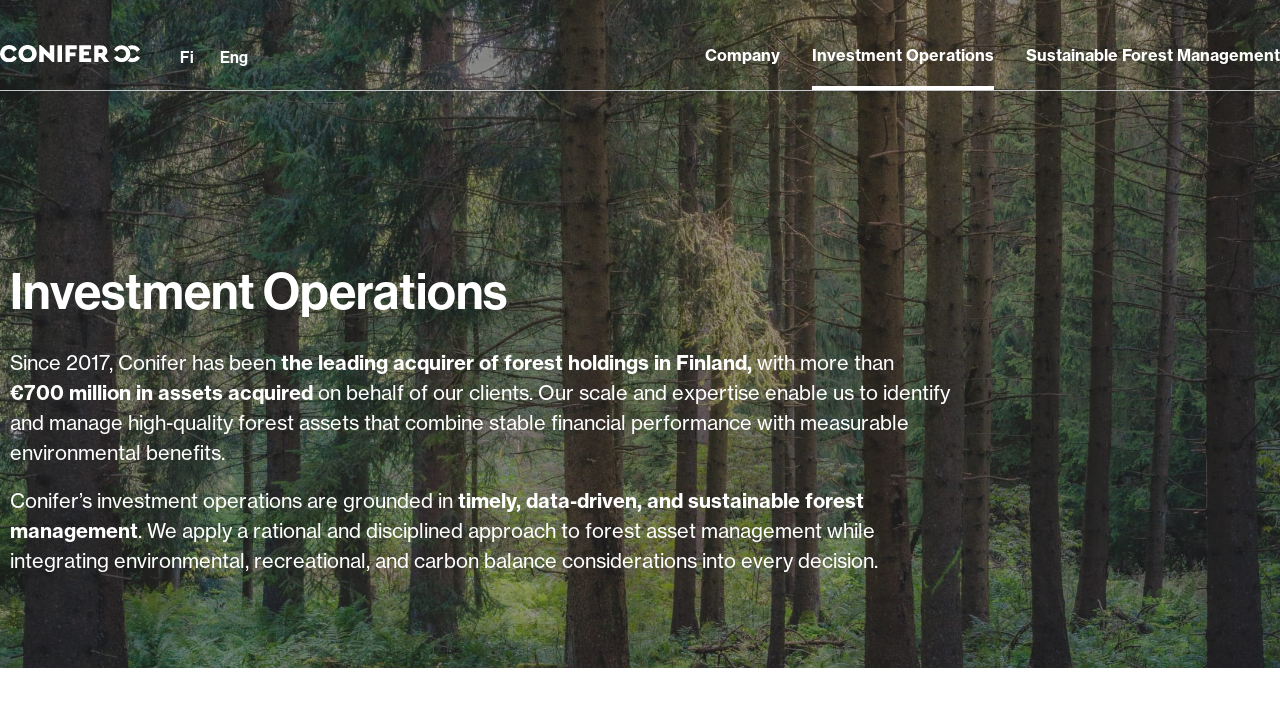

--- FILE ---
content_type: text/html; charset=UTF-8
request_url: https://conifer.fi/en/investment-operations/
body_size: 12710
content:
<!doctype html>
<html lang="en-GB" prefix="og: http://ogp.me/ns#">
<head>
	<meta charset="UTF-8">
		<meta name="viewport" content="width=device-width, initial-scale=1">
	<link rel="profile" href="http://gmpg.org/xfn/11">
	<meta name='robots' content='max-image-preview:large' />
<link rel="alternate" href="https://conifer.fi/sijoitustoiminta/" hreflang="fi" />
<link rel="alternate" href="https://conifer.fi/en/investment-operations/" hreflang="en" />

<!-- Search Engine Optimisation by Rank Math - https://s.rankmath.com/home -->
<title>Investment Operations - Conifer</title>
<meta name="description" content="Since 2017, Conifer has been the leading acquirer of forest holdings in Finland, with more than €700 million in assets acquired on behalf of our clients. Our"/>
<meta name="robots" content="index, follow, max-snippet:-1, max-video-preview:-1, max-image-preview:large"/>
<link rel="canonical" href="https://conifer.fi/en/investment-operations/" />
<meta property="og:locale" content="en_GB">
<meta property="og:type" content="article">
<meta property="og:title" content="Investment Operations - Conifer">
<meta property="og:description" content="Since 2017, Conifer has been the leading acquirer of forest holdings in Finland, with more than €700 million in assets acquired on behalf of our clients. Our">
<meta property="og:url" content="https://conifer.fi/en/investment-operations/">
<meta property="og:site_name" content="Conifer">
<meta property="og:updated_time" content="2025-11-14T22:14:08+02:00">
<meta property="og:image" content="https://conifer.fi/wp-content/uploads/2020/11/Conifer_Hero_full.jpg">
<meta property="og:image:secure_url" content="https://conifer.fi/wp-content/uploads/2020/11/Conifer_Hero_full.jpg">
<meta property="og:image:width" content="1920">
<meta property="og:image:height" content="1280">
<meta property="og:image:alt" content="Investment Operations">
<meta property="og:image:type" content="image/jpeg">
<meta name="twitter:card" content="summary_large_image">
<meta name="twitter:title" content="Investment Operations - Conifer">
<meta name="twitter:description" content="Since 2017, Conifer has been the leading acquirer of forest holdings in Finland, with more than €700 million in assets acquired on behalf of our clients. Our">
<meta name="twitter:image" content="https://conifer.fi/wp-content/uploads/2020/11/Conifer_Hero_full.jpg">
<script type="application/ld+json" class="rank-math-schema">{
    "@context": "https://schema.org",
    "@graph": [
        {
            "@type": "Organization",
            "@id": "https://conifer.fi/#organization",
            "name": "Conifer Consulting",
            "url": "https://conifer.fi",
            "logo": {
                "@type": "ImageObject",
                "url": "https://conifer.fi/wp-content/uploads/2020/04/Conifer-logo.svg"
            }
        },
        {
            "@type": "WebSite",
            "@id": "https://conifer.fi/#website",
            "url": "https://conifer.fi",
            "name": "Conifer Consulting",
            "publisher": {
                "@id": "https://conifer.fi/#organization"
            },
            "inLanguage": "en-GB",
            "potentialAction": {
                "@type": "SearchAction",
                "target": "https://conifer.fi/?s={search_term_string}",
                "query-input": "required name=search_term_string"
            }
        },
        {
            "@type": "ImageObject",
            "@id": "https://conifer.fi/en/investment-operations/#primaryImage",
            "url": "https://conifer.fi/wp-content/uploads/2020/11/Conifer_Hero_full.jpg",
            "width": 1920,
            "height": 1280
        },
        {
            "@type": "WebPage",
            "@id": "https://conifer.fi/en/investment-operations/#webpage",
            "url": "https://conifer.fi/en/investment-operations/",
            "name": "Investment Operations - Conifer",
            "datePublished": "2020-11-26T10:22:52+02:00",
            "dateModified": "2025-11-14T22:14:08+02:00",
            "isPartOf": {
                "@id": "https://conifer.fi/#website"
            },
            "primaryImageOfPage": {
                "@id": "https://conifer.fi/en/investment-operations/#primaryImage"
            },
            "inLanguage": "en-GB"
        },
        {
            "@type": "Article",
            "headline": "Investment Operations - Conifer",
            "datePublished": "2020-11-26T10:22:52+02:00",
            "dateModified": "2025-11-14T22:14:08+02:00",
            "author": {
                "@type": "Person",
                "name": "Robin"
            },
            "publisher": {
                "@id": "https://conifer.fi/#organization"
            },
            "description": "Since 2017, Conifer has been the leading acquirer of forest holdings in Finland, with more than \u20ac700 million in assets acquired on behalf of our clients. Our",
            "@id": "https://conifer.fi/en/investment-operations/#richSnippet",
            "isPartOf": {
                "@id": "https://conifer.fi/en/investment-operations/#webpage"
            },
            "image": {
                "@id": "https://conifer.fi/en/investment-operations/#primaryImage"
            },
            "inLanguage": "en-GB",
            "mainEntityOfPage": {
                "@id": "https://conifer.fi/en/investment-operations/#webpage"
            }
        }
    ]
}</script>
<!-- /Rank Math WordPress SEO plugin -->

<link rel="alternate" type="application/rss+xml" title="Conifer &raquo; Feed" href="https://conifer.fi/en/feed/" />
<link rel="alternate" type="application/rss+xml" title="Conifer &raquo; Comments Feed" href="https://conifer.fi/en/comments/feed/" />
<script>
window._wpemojiSettings = {"baseUrl":"https:\/\/s.w.org\/images\/core\/emoji\/15.0.3\/72x72\/","ext":".png","svgUrl":"https:\/\/s.w.org\/images\/core\/emoji\/15.0.3\/svg\/","svgExt":".svg","source":{"concatemoji":"https:\/\/conifer.fi\/wp-includes\/js\/wp-emoji-release.min.js?ver=6.6.4"}};
/*! This file is auto-generated */
!function(i,n){var o,s,e;function c(e){try{var t={supportTests:e,timestamp:(new Date).valueOf()};sessionStorage.setItem(o,JSON.stringify(t))}catch(e){}}function p(e,t,n){e.clearRect(0,0,e.canvas.width,e.canvas.height),e.fillText(t,0,0);var t=new Uint32Array(e.getImageData(0,0,e.canvas.width,e.canvas.height).data),r=(e.clearRect(0,0,e.canvas.width,e.canvas.height),e.fillText(n,0,0),new Uint32Array(e.getImageData(0,0,e.canvas.width,e.canvas.height).data));return t.every(function(e,t){return e===r[t]})}function u(e,t,n){switch(t){case"flag":return n(e,"\ud83c\udff3\ufe0f\u200d\u26a7\ufe0f","\ud83c\udff3\ufe0f\u200b\u26a7\ufe0f")?!1:!n(e,"\ud83c\uddfa\ud83c\uddf3","\ud83c\uddfa\u200b\ud83c\uddf3")&&!n(e,"\ud83c\udff4\udb40\udc67\udb40\udc62\udb40\udc65\udb40\udc6e\udb40\udc67\udb40\udc7f","\ud83c\udff4\u200b\udb40\udc67\u200b\udb40\udc62\u200b\udb40\udc65\u200b\udb40\udc6e\u200b\udb40\udc67\u200b\udb40\udc7f");case"emoji":return!n(e,"\ud83d\udc26\u200d\u2b1b","\ud83d\udc26\u200b\u2b1b")}return!1}function f(e,t,n){var r="undefined"!=typeof WorkerGlobalScope&&self instanceof WorkerGlobalScope?new OffscreenCanvas(300,150):i.createElement("canvas"),a=r.getContext("2d",{willReadFrequently:!0}),o=(a.textBaseline="top",a.font="600 32px Arial",{});return e.forEach(function(e){o[e]=t(a,e,n)}),o}function t(e){var t=i.createElement("script");t.src=e,t.defer=!0,i.head.appendChild(t)}"undefined"!=typeof Promise&&(o="wpEmojiSettingsSupports",s=["flag","emoji"],n.supports={everything:!0,everythingExceptFlag:!0},e=new Promise(function(e){i.addEventListener("DOMContentLoaded",e,{once:!0})}),new Promise(function(t){var n=function(){try{var e=JSON.parse(sessionStorage.getItem(o));if("object"==typeof e&&"number"==typeof e.timestamp&&(new Date).valueOf()<e.timestamp+604800&&"object"==typeof e.supportTests)return e.supportTests}catch(e){}return null}();if(!n){if("undefined"!=typeof Worker&&"undefined"!=typeof OffscreenCanvas&&"undefined"!=typeof URL&&URL.createObjectURL&&"undefined"!=typeof Blob)try{var e="postMessage("+f.toString()+"("+[JSON.stringify(s),u.toString(),p.toString()].join(",")+"));",r=new Blob([e],{type:"text/javascript"}),a=new Worker(URL.createObjectURL(r),{name:"wpTestEmojiSupports"});return void(a.onmessage=function(e){c(n=e.data),a.terminate(),t(n)})}catch(e){}c(n=f(s,u,p))}t(n)}).then(function(e){for(var t in e)n.supports[t]=e[t],n.supports.everything=n.supports.everything&&n.supports[t],"flag"!==t&&(n.supports.everythingExceptFlag=n.supports.everythingExceptFlag&&n.supports[t]);n.supports.everythingExceptFlag=n.supports.everythingExceptFlag&&!n.supports.flag,n.DOMReady=!1,n.readyCallback=function(){n.DOMReady=!0}}).then(function(){return e}).then(function(){var e;n.supports.everything||(n.readyCallback(),(e=n.source||{}).concatemoji?t(e.concatemoji):e.wpemoji&&e.twemoji&&(t(e.twemoji),t(e.wpemoji)))}))}((window,document),window._wpemojiSettings);
</script>
<link rel="stylesheet" type="text/css" href="https://use.typekit.net/qtf4uuq.css"><style id='wp-emoji-styles-inline-css'>

	img.wp-smiley, img.emoji {
		display: inline !important;
		border: none !important;
		box-shadow: none !important;
		height: 1em !important;
		width: 1em !important;
		margin: 0 0.07em !important;
		vertical-align: -0.1em !important;
		background: none !important;
		padding: 0 !important;
	}
</style>
<style id='global-styles-inline-css'>
:root{--wp--preset--aspect-ratio--square: 1;--wp--preset--aspect-ratio--4-3: 4/3;--wp--preset--aspect-ratio--3-4: 3/4;--wp--preset--aspect-ratio--3-2: 3/2;--wp--preset--aspect-ratio--2-3: 2/3;--wp--preset--aspect-ratio--16-9: 16/9;--wp--preset--aspect-ratio--9-16: 9/16;--wp--preset--color--black: #000000;--wp--preset--color--cyan-bluish-gray: #abb8c3;--wp--preset--color--white: #ffffff;--wp--preset--color--pale-pink: #f78da7;--wp--preset--color--vivid-red: #cf2e2e;--wp--preset--color--luminous-vivid-orange: #ff6900;--wp--preset--color--luminous-vivid-amber: #fcb900;--wp--preset--color--light-green-cyan: #7bdcb5;--wp--preset--color--vivid-green-cyan: #00d084;--wp--preset--color--pale-cyan-blue: #8ed1fc;--wp--preset--color--vivid-cyan-blue: #0693e3;--wp--preset--color--vivid-purple: #9b51e0;--wp--preset--gradient--vivid-cyan-blue-to-vivid-purple: linear-gradient(135deg,rgba(6,147,227,1) 0%,rgb(155,81,224) 100%);--wp--preset--gradient--light-green-cyan-to-vivid-green-cyan: linear-gradient(135deg,rgb(122,220,180) 0%,rgb(0,208,130) 100%);--wp--preset--gradient--luminous-vivid-amber-to-luminous-vivid-orange: linear-gradient(135deg,rgba(252,185,0,1) 0%,rgba(255,105,0,1) 100%);--wp--preset--gradient--luminous-vivid-orange-to-vivid-red: linear-gradient(135deg,rgba(255,105,0,1) 0%,rgb(207,46,46) 100%);--wp--preset--gradient--very-light-gray-to-cyan-bluish-gray: linear-gradient(135deg,rgb(238,238,238) 0%,rgb(169,184,195) 100%);--wp--preset--gradient--cool-to-warm-spectrum: linear-gradient(135deg,rgb(74,234,220) 0%,rgb(151,120,209) 20%,rgb(207,42,186) 40%,rgb(238,44,130) 60%,rgb(251,105,98) 80%,rgb(254,248,76) 100%);--wp--preset--gradient--blush-light-purple: linear-gradient(135deg,rgb(255,206,236) 0%,rgb(152,150,240) 100%);--wp--preset--gradient--blush-bordeaux: linear-gradient(135deg,rgb(254,205,165) 0%,rgb(254,45,45) 50%,rgb(107,0,62) 100%);--wp--preset--gradient--luminous-dusk: linear-gradient(135deg,rgb(255,203,112) 0%,rgb(199,81,192) 50%,rgb(65,88,208) 100%);--wp--preset--gradient--pale-ocean: linear-gradient(135deg,rgb(255,245,203) 0%,rgb(182,227,212) 50%,rgb(51,167,181) 100%);--wp--preset--gradient--electric-grass: linear-gradient(135deg,rgb(202,248,128) 0%,rgb(113,206,126) 100%);--wp--preset--gradient--midnight: linear-gradient(135deg,rgb(2,3,129) 0%,rgb(40,116,252) 100%);--wp--preset--font-size--small: 13px;--wp--preset--font-size--medium: 20px;--wp--preset--font-size--large: 36px;--wp--preset--font-size--x-large: 42px;--wp--preset--spacing--20: 0.44rem;--wp--preset--spacing--30: 0.67rem;--wp--preset--spacing--40: 1rem;--wp--preset--spacing--50: 1.5rem;--wp--preset--spacing--60: 2.25rem;--wp--preset--spacing--70: 3.38rem;--wp--preset--spacing--80: 5.06rem;--wp--preset--shadow--natural: 6px 6px 9px rgba(0, 0, 0, 0.2);--wp--preset--shadow--deep: 12px 12px 50px rgba(0, 0, 0, 0.4);--wp--preset--shadow--sharp: 6px 6px 0px rgba(0, 0, 0, 0.2);--wp--preset--shadow--outlined: 6px 6px 0px -3px rgba(255, 255, 255, 1), 6px 6px rgba(0, 0, 0, 1);--wp--preset--shadow--crisp: 6px 6px 0px rgba(0, 0, 0, 1);}:root { --wp--style--global--content-size: 800px;--wp--style--global--wide-size: 1200px; }:where(body) { margin: 0; }.wp-site-blocks > .alignleft { float: left; margin-right: 2em; }.wp-site-blocks > .alignright { float: right; margin-left: 2em; }.wp-site-blocks > .aligncenter { justify-content: center; margin-left: auto; margin-right: auto; }:where(.wp-site-blocks) > * { margin-block-start: 24px; margin-block-end: 0; }:where(.wp-site-blocks) > :first-child { margin-block-start: 0; }:where(.wp-site-blocks) > :last-child { margin-block-end: 0; }:root { --wp--style--block-gap: 24px; }:root :where(.is-layout-flow) > :first-child{margin-block-start: 0;}:root :where(.is-layout-flow) > :last-child{margin-block-end: 0;}:root :where(.is-layout-flow) > *{margin-block-start: 24px;margin-block-end: 0;}:root :where(.is-layout-constrained) > :first-child{margin-block-start: 0;}:root :where(.is-layout-constrained) > :last-child{margin-block-end: 0;}:root :where(.is-layout-constrained) > *{margin-block-start: 24px;margin-block-end: 0;}:root :where(.is-layout-flex){gap: 24px;}:root :where(.is-layout-grid){gap: 24px;}.is-layout-flow > .alignleft{float: left;margin-inline-start: 0;margin-inline-end: 2em;}.is-layout-flow > .alignright{float: right;margin-inline-start: 2em;margin-inline-end: 0;}.is-layout-flow > .aligncenter{margin-left: auto !important;margin-right: auto !important;}.is-layout-constrained > .alignleft{float: left;margin-inline-start: 0;margin-inline-end: 2em;}.is-layout-constrained > .alignright{float: right;margin-inline-start: 2em;margin-inline-end: 0;}.is-layout-constrained > .aligncenter{margin-left: auto !important;margin-right: auto !important;}.is-layout-constrained > :where(:not(.alignleft):not(.alignright):not(.alignfull)){max-width: var(--wp--style--global--content-size);margin-left: auto !important;margin-right: auto !important;}.is-layout-constrained > .alignwide{max-width: var(--wp--style--global--wide-size);}body .is-layout-flex{display: flex;}.is-layout-flex{flex-wrap: wrap;align-items: center;}.is-layout-flex > :is(*, div){margin: 0;}body .is-layout-grid{display: grid;}.is-layout-grid > :is(*, div){margin: 0;}body{padding-top: 0px;padding-right: 0px;padding-bottom: 0px;padding-left: 0px;}a:where(:not(.wp-element-button)){text-decoration: underline;}:root :where(.wp-element-button, .wp-block-button__link){background-color: #32373c;border-width: 0;color: #fff;font-family: inherit;font-size: inherit;line-height: inherit;padding: calc(0.667em + 2px) calc(1.333em + 2px);text-decoration: none;}.has-black-color{color: var(--wp--preset--color--black) !important;}.has-cyan-bluish-gray-color{color: var(--wp--preset--color--cyan-bluish-gray) !important;}.has-white-color{color: var(--wp--preset--color--white) !important;}.has-pale-pink-color{color: var(--wp--preset--color--pale-pink) !important;}.has-vivid-red-color{color: var(--wp--preset--color--vivid-red) !important;}.has-luminous-vivid-orange-color{color: var(--wp--preset--color--luminous-vivid-orange) !important;}.has-luminous-vivid-amber-color{color: var(--wp--preset--color--luminous-vivid-amber) !important;}.has-light-green-cyan-color{color: var(--wp--preset--color--light-green-cyan) !important;}.has-vivid-green-cyan-color{color: var(--wp--preset--color--vivid-green-cyan) !important;}.has-pale-cyan-blue-color{color: var(--wp--preset--color--pale-cyan-blue) !important;}.has-vivid-cyan-blue-color{color: var(--wp--preset--color--vivid-cyan-blue) !important;}.has-vivid-purple-color{color: var(--wp--preset--color--vivid-purple) !important;}.has-black-background-color{background-color: var(--wp--preset--color--black) !important;}.has-cyan-bluish-gray-background-color{background-color: var(--wp--preset--color--cyan-bluish-gray) !important;}.has-white-background-color{background-color: var(--wp--preset--color--white) !important;}.has-pale-pink-background-color{background-color: var(--wp--preset--color--pale-pink) !important;}.has-vivid-red-background-color{background-color: var(--wp--preset--color--vivid-red) !important;}.has-luminous-vivid-orange-background-color{background-color: var(--wp--preset--color--luminous-vivid-orange) !important;}.has-luminous-vivid-amber-background-color{background-color: var(--wp--preset--color--luminous-vivid-amber) !important;}.has-light-green-cyan-background-color{background-color: var(--wp--preset--color--light-green-cyan) !important;}.has-vivid-green-cyan-background-color{background-color: var(--wp--preset--color--vivid-green-cyan) !important;}.has-pale-cyan-blue-background-color{background-color: var(--wp--preset--color--pale-cyan-blue) !important;}.has-vivid-cyan-blue-background-color{background-color: var(--wp--preset--color--vivid-cyan-blue) !important;}.has-vivid-purple-background-color{background-color: var(--wp--preset--color--vivid-purple) !important;}.has-black-border-color{border-color: var(--wp--preset--color--black) !important;}.has-cyan-bluish-gray-border-color{border-color: var(--wp--preset--color--cyan-bluish-gray) !important;}.has-white-border-color{border-color: var(--wp--preset--color--white) !important;}.has-pale-pink-border-color{border-color: var(--wp--preset--color--pale-pink) !important;}.has-vivid-red-border-color{border-color: var(--wp--preset--color--vivid-red) !important;}.has-luminous-vivid-orange-border-color{border-color: var(--wp--preset--color--luminous-vivid-orange) !important;}.has-luminous-vivid-amber-border-color{border-color: var(--wp--preset--color--luminous-vivid-amber) !important;}.has-light-green-cyan-border-color{border-color: var(--wp--preset--color--light-green-cyan) !important;}.has-vivid-green-cyan-border-color{border-color: var(--wp--preset--color--vivid-green-cyan) !important;}.has-pale-cyan-blue-border-color{border-color: var(--wp--preset--color--pale-cyan-blue) !important;}.has-vivid-cyan-blue-border-color{border-color: var(--wp--preset--color--vivid-cyan-blue) !important;}.has-vivid-purple-border-color{border-color: var(--wp--preset--color--vivid-purple) !important;}.has-vivid-cyan-blue-to-vivid-purple-gradient-background{background: var(--wp--preset--gradient--vivid-cyan-blue-to-vivid-purple) !important;}.has-light-green-cyan-to-vivid-green-cyan-gradient-background{background: var(--wp--preset--gradient--light-green-cyan-to-vivid-green-cyan) !important;}.has-luminous-vivid-amber-to-luminous-vivid-orange-gradient-background{background: var(--wp--preset--gradient--luminous-vivid-amber-to-luminous-vivid-orange) !important;}.has-luminous-vivid-orange-to-vivid-red-gradient-background{background: var(--wp--preset--gradient--luminous-vivid-orange-to-vivid-red) !important;}.has-very-light-gray-to-cyan-bluish-gray-gradient-background{background: var(--wp--preset--gradient--very-light-gray-to-cyan-bluish-gray) !important;}.has-cool-to-warm-spectrum-gradient-background{background: var(--wp--preset--gradient--cool-to-warm-spectrum) !important;}.has-blush-light-purple-gradient-background{background: var(--wp--preset--gradient--blush-light-purple) !important;}.has-blush-bordeaux-gradient-background{background: var(--wp--preset--gradient--blush-bordeaux) !important;}.has-luminous-dusk-gradient-background{background: var(--wp--preset--gradient--luminous-dusk) !important;}.has-pale-ocean-gradient-background{background: var(--wp--preset--gradient--pale-ocean) !important;}.has-electric-grass-gradient-background{background: var(--wp--preset--gradient--electric-grass) !important;}.has-midnight-gradient-background{background: var(--wp--preset--gradient--midnight) !important;}.has-small-font-size{font-size: var(--wp--preset--font-size--small) !important;}.has-medium-font-size{font-size: var(--wp--preset--font-size--medium) !important;}.has-large-font-size{font-size: var(--wp--preset--font-size--large) !important;}.has-x-large-font-size{font-size: var(--wp--preset--font-size--x-large) !important;}
:root :where(.wp-block-pullquote){font-size: 1.5em;line-height: 1.6;}
</style>
<link rel='stylesheet' id='hello-elementor-css' href='https://conifer.fi/wp-content/themes/hello-elementor/assets/css/reset.css?ver=3.4.5' media='all' />
<link rel='stylesheet' id='hello-elementor-theme-style-css' href='https://conifer.fi/wp-content/themes/hello-elementor/assets/css/theme.css?ver=3.4.5' media='all' />
<link rel='stylesheet' id='hello-elementor-header-footer-css' href='https://conifer.fi/wp-content/themes/hello-elementor/assets/css/header-footer.css?ver=3.4.5' media='all' />
<link rel='stylesheet' id='elementor-frontend-css' href='https://conifer.fi/wp-content/plugins/elementor/assets/css/frontend.min.css?ver=3.34.0' media='all' />
<link rel='stylesheet' id='widget-image-css' href='https://conifer.fi/wp-content/plugins/elementor/assets/css/widget-image.min.css?ver=3.34.0' media='all' />
<link rel='stylesheet' id='widget-nav-menu-css' href='https://conifer.fi/wp-content/plugins/elementor-pro/assets/css/widget-nav-menu.min.css?ver=3.33.2' media='all' />
<link rel='stylesheet' id='widget-heading-css' href='https://conifer.fi/wp-content/plugins/elementor/assets/css/widget-heading.min.css?ver=3.34.0' media='all' />
<link rel='stylesheet' id='elementor-icons-css' href='https://conifer.fi/wp-content/plugins/elementor/assets/lib/eicons/css/elementor-icons.min.css?ver=5.45.0' media='all' />
<link rel='stylesheet' id='elementor-post-22-css' href='https://conifer.fi/wp-content/uploads/elementor/css/post-22.css?ver=1767067748' media='all' />
<link rel='stylesheet' id='cpel-language-switcher-css' href='https://conifer.fi/wp-content/plugins/connect-polylang-elementor/assets/css/language-switcher.min.css?ver=2.4.4' media='all' />
<link rel='stylesheet' id='namogo-icons-css' href='https://conifer.fi/wp-content/plugins/elementor-extras/assets/lib/nicons/css/nicons.css?ver=2.2.51' media='all' />
<link rel='stylesheet' id='elementor-extras-frontend-css' href='https://conifer.fi/wp-content/plugins/elementor-extras/assets/css/frontend.min.css?ver=2.2.51' media='all' />
<link rel='stylesheet' id='widget-counter-css' href='https://conifer.fi/wp-content/plugins/elementor/assets/css/widget-counter.min.css?ver=3.34.0' media='all' />
<link rel='stylesheet' id='elementor-post-386-css' href='https://conifer.fi/wp-content/uploads/elementor/css/post-386.css?ver=1767089482' media='all' />
<link rel='stylesheet' id='elementor-post-20-css' href='https://conifer.fi/wp-content/uploads/elementor/css/post-20.css?ver=1767067748' media='all' />
<link rel='stylesheet' id='elementor-post-17-css' href='https://conifer.fi/wp-content/uploads/elementor/css/post-17.css?ver=1767067748' media='all' />
<link rel='stylesheet' id='elementor-icons-shared-0-css' href='https://conifer.fi/wp-content/plugins/elementor/assets/lib/font-awesome/css/fontawesome.min.css?ver=5.15.3' media='all' />
<link rel='stylesheet' id='elementor-icons-fa-solid-css' href='https://conifer.fi/wp-content/plugins/elementor/assets/lib/font-awesome/css/solid.min.css?ver=5.15.3' media='all' />
<script src="https://conifer.fi/wp-includes/js/jquery/jquery.min.js?ver=3.7.1" id="jquery-core-js"></script>
<script src="https://conifer.fi/wp-includes/js/jquery/jquery-migrate.min.js?ver=3.4.1" id="jquery-migrate-js"></script>
<link rel="https://api.w.org/" href="https://conifer.fi/wp-json/" /><link rel="alternate" title="JSON" type="application/json" href="https://conifer.fi/wp-json/wp/v2/pages/386" /><link rel="EditURI" type="application/rsd+xml" title="RSD" href="https://conifer.fi/xmlrpc.php?rsd" />
<meta name="generator" content="WordPress 6.6.4" />
<link rel='shortlink' href='https://conifer.fi/?p=386' />
<link rel="alternate" title="oEmbed (JSON)" type="application/json+oembed" href="https://conifer.fi/wp-json/oembed/1.0/embed?url=https%3A%2F%2Fconifer.fi%2Fen%2Finvestment-operations%2F" />
<link rel="alternate" title="oEmbed (XML)" type="text/xml+oembed" href="https://conifer.fi/wp-json/oembed/1.0/embed?url=https%3A%2F%2Fconifer.fi%2Fen%2Finvestment-operations%2F&#038;format=xml" />
<meta name="generator" content="Elementor 3.34.0; features: additional_custom_breakpoints; settings: css_print_method-external, google_font-enabled, font_display-auto">
			<style>
				.e-con.e-parent:nth-of-type(n+4):not(.e-lazyloaded):not(.e-no-lazyload),
				.e-con.e-parent:nth-of-type(n+4):not(.e-lazyloaded):not(.e-no-lazyload) * {
					background-image: none !important;
				}
				@media screen and (max-height: 1024px) {
					.e-con.e-parent:nth-of-type(n+3):not(.e-lazyloaded):not(.e-no-lazyload),
					.e-con.e-parent:nth-of-type(n+3):not(.e-lazyloaded):not(.e-no-lazyload) * {
						background-image: none !important;
					}
				}
				@media screen and (max-height: 640px) {
					.e-con.e-parent:nth-of-type(n+2):not(.e-lazyloaded):not(.e-no-lazyload),
					.e-con.e-parent:nth-of-type(n+2):not(.e-lazyloaded):not(.e-no-lazyload) * {
						background-image: none !important;
					}
				}
			</style>
			<link rel="icon" href="https://conifer.fi/wp-content/uploads/2021/05/cropped-conifer_fav-32x32.png" sizes="32x32" />
<link rel="icon" href="https://conifer.fi/wp-content/uploads/2021/05/cropped-conifer_fav-192x192.png" sizes="192x192" />
<link rel="apple-touch-icon" href="https://conifer.fi/wp-content/uploads/2021/05/cropped-conifer_fav-180x180.png" />
<meta name="msapplication-TileImage" content="https://conifer.fi/wp-content/uploads/2021/05/cropped-conifer_fav-270x270.png" />
		<style id="wp-custom-css">
			


.elementor-location-header {
	position: absolute;
}

html, body, input {
	font-size: 20px;
}

a {
	color: var( --e-global-color-primary );
}
@media screen and (max-width: 768px) {
	.elementor-column-gap-default>.elementor-row>.elementor-column>.elementor-element-populated {
		padding: 10px 24px;
	}
}		</style>
			<!-- Google Tag Manager -->
	<script>(function(w,d,s,l,i){w[l]=w[l]||[];w[l].push({'gtm.start':
	new Date().getTime(),event:'gtm.js'});var f=d.getElementsByTagName(s)[0],
	j=d.createElement(s),dl=l!='dataLayer'?'&l='+l:'';j.async=true;j.src=
	'https://www.googletagmanager.com/gtm.js?id='+i+dl;f.parentNode.insertBefore(j,f);
	})(window,document,'script','dataLayer','GTM-M7LG3JC');</script>
	<!-- End Google Tag Manager -->
</head>
<body class="page-template-default page page-id-386 wp-custom-logo wp-embed-responsive hello-elementor-default elementor-default elementor-kit-22 elementor-page elementor-page-386">
	<!-- Google Tag Manager (noscript) -->
	<noscript><iframe src="https://www.googletagmanager.com/ns.html?id=GTM-M7LG3JC" height="0" width="0" style="display:none;visibility:hidden"></iframe></noscript>
	<!-- End Google Tag Manager (noscript) -->

		<header data-elementor-type="header" data-elementor-id="20" class="elementor elementor-20 elementor-location-header" data-elementor-post-type="elementor_library">
					<section class="elementor-section elementor-top-section elementor-element elementor-element-daa22e9 elementor-section-content-middle elementor-section-stretched elementor-section-boxed elementor-section-height-default elementor-section-height-default" data-id="daa22e9" data-element_type="section" id="primary-header" data-settings="{&quot;background_background&quot;:&quot;classic&quot;,&quot;stretch_section&quot;:&quot;section-stretched&quot;}">
						<div class="elementor-container elementor-column-gap-no">
					<div class="elementor-column elementor-col-100 elementor-top-column elementor-element elementor-element-6ca1a08e" data-id="6ca1a08e" data-element_type="column">
			<div class="elementor-widget-wrap elementor-element-populated">
						<div class="elementor-element elementor-element-7fb26b1e elementor-widget__width-auto elementor-widget elementor-widget-theme-site-logo elementor-widget-image" data-id="7fb26b1e" data-element_type="widget" data-widget_type="theme-site-logo.default">
				<div class="elementor-widget-container">
											<a href="https://conifer.fi/en/">
			<img fetchpriority="high" width="5661" height="710" src="https://conifer.fi/wp-content/uploads/2020/11/conifer_logo_horizontal.svg" class="attachment-full size-full wp-image-36" alt="" />				</a>
											</div>
				</div>
				<div class="elementor-element elementor-element-a369c0f elementor-widget__width-auto elementor-widget elementor-widget-image" data-id="a369c0f" data-element_type="widget" data-widget_type="image.default">
				<div class="elementor-widget-container">
																<a href="https://conifer.fi/en/">
							<img width="800" height="800" src="https://conifer.fi/wp-content/uploads/2020/11/conifer_logo_horizontal.svg" class="attachment-large size-large wp-image-36" alt="" srcset="https://conifer.fi/wp-content/uploads//2020/11/conifer_logo_horizontal.svg 150w, https://conifer.fi/wp-content/uploads//2020/11/conifer_logo_horizontal.svg 300w, https://conifer.fi/wp-content/uploads//2020/11/conifer_logo_horizontal.svg 1024w, https://conifer.fi/wp-content/uploads//2020/11/conifer_logo_horizontal.svg 1536w, https://conifer.fi/wp-content/uploads//2020/11/conifer_logo_horizontal.svg 2048w" sizes="(max-width: 800px) 100vw, 800px" />								</a>
															</div>
				</div>
				<div class="elementor-element elementor-element-80e4ce7 elementor-widget__width-auto elementor-hidden-phone cpel-switcher--layout-horizontal elementor-widget elementor-widget-polylang-language-switcher" data-id="80e4ce7" data-element_type="widget" data-widget_type="polylang-language-switcher.default">
				<div class="elementor-widget-container">
					<nav class="cpel-switcher__nav"><ul class="cpel-switcher__list"><li class="cpel-switcher__lang"><a lang="fi" hreflang="fi" href="https://conifer.fi/sijoitustoiminta/"><span class="cpel-switcher__name">Fi</span></a></li><li class="cpel-switcher__lang cpel-switcher__lang--active"><a lang="en-GB" hreflang="en-GB" href="https://conifer.fi/en/investment-operations/"><span class="cpel-switcher__name">Eng</span></a></li></ul></nav>				</div>
				</div>
				<div class="elementor-element elementor-element-571ed678 elementor-nav-menu__align-end elementor-widget__width-auto elementor-nav-menu--stretch elementor-hidden-phone elementor-nav-menu--dropdown-tablet elementor-nav-menu__text-align-aside elementor-nav-menu--toggle elementor-nav-menu--burger elementor-widget elementor-widget-nav-menu" data-id="571ed678" data-element_type="widget" data-settings="{&quot;full_width&quot;:&quot;stretch&quot;,&quot;submenu_icon&quot;:{&quot;value&quot;:&quot;&lt;i class=\&quot;fas e-plus-icon\&quot; aria-hidden=\&quot;true\&quot;&gt;&lt;\/i&gt;&quot;,&quot;library&quot;:&quot;&quot;},&quot;layout&quot;:&quot;horizontal&quot;,&quot;toggle&quot;:&quot;burger&quot;}" data-widget_type="nav-menu.default">
				<div class="elementor-widget-container">
								<nav aria-label="Menu" class="elementor-nav-menu--main elementor-nav-menu__container elementor-nav-menu--layout-horizontal e--pointer-underline e--animation-fade">
				<ul id="menu-1-571ed678" class="elementor-nav-menu"><li class="menu-item menu-item-type-post_type menu-item-object-page menu-item-398"><a href="https://conifer.fi/en/company/" class="elementor-item">Company</a></li>
<li class="menu-item menu-item-type-post_type menu-item-object-page current-menu-item page_item page-item-386 current_page_item menu-item-396"><a href="https://conifer.fi/en/investment-operations/" aria-current="page" class="elementor-item elementor-item-active">Investment Operations</a></li>
<li class="menu-item menu-item-type-post_type menu-item-object-page menu-item-1179"><a href="https://conifer.fi/en/sustainable-forest-management/" class="elementor-item">Sustainable Forest Management</a></li>
</ul>			</nav>
					<div class="elementor-menu-toggle" role="button" tabindex="0" aria-label="Menu Toggle" aria-expanded="false">
			<i aria-hidden="true" role="presentation" class="elementor-menu-toggle__icon--open eicon-menu-bar"></i><i aria-hidden="true" role="presentation" class="elementor-menu-toggle__icon--close eicon-close"></i>		</div>
					<nav class="elementor-nav-menu--dropdown elementor-nav-menu__container" aria-hidden="true">
				<ul id="menu-2-571ed678" class="elementor-nav-menu"><li class="menu-item menu-item-type-post_type menu-item-object-page menu-item-398"><a href="https://conifer.fi/en/company/" class="elementor-item" tabindex="-1">Company</a></li>
<li class="menu-item menu-item-type-post_type menu-item-object-page current-menu-item page_item page-item-386 current_page_item menu-item-396"><a href="https://conifer.fi/en/investment-operations/" aria-current="page" class="elementor-item elementor-item-active" tabindex="-1">Investment Operations</a></li>
<li class="menu-item menu-item-type-post_type menu-item-object-page menu-item-1179"><a href="https://conifer.fi/en/sustainable-forest-management/" class="elementor-item" tabindex="-1">Sustainable Forest Management</a></li>
</ul>			</nav>
						</div>
				</div>
				<div class="elementor-element elementor-element-52a341f elementor-hidden-desktop elementor-hidden-tablet elementor-widget__width-auto elementor-invisible elementor-widget elementor-widget-ee-offcanvas" data-id="52a341f" data-element_type="widget" data-settings="{&quot;position&quot;:&quot;right&quot;,&quot;animation&quot;:&quot;shift&quot;,&quot;anchor_navigation&quot;:&quot;yes&quot;,&quot;anchor_navigation_speed&quot;:{&quot;unit&quot;:&quot;px&quot;,&quot;size&quot;:500,&quot;sizes&quot;:[]},&quot;refresh_widgets&quot;:&quot;yes&quot;,&quot;trigger_source&quot;:&quot;burger&quot;}" data-widget_type="ee-offcanvas.classic">
				<div class="elementor-widget-container">
					<div class="ee-button-wrapper ee-offcanvas-position--inline">
			<div class="ee-button ee-hamburger ee-hamburger-- ee-offcanvas__trigger ee-offcanvas__trigger--inline" id="slidebar-trigger_52a341f" data-slidebar-id="52a341f" aria-label="Menu" aria-controls="navigation">

				<span class="ee-button-content-wrapper">

										<span class="ee-button-icon ee-icon--left ee-hamburger-box">
						<span class="ee-hamburger-inner"></span>
					</span>
					
					
				</span>

			</div>
		</div><div class="ee-offcanvas__content ee-offcanvas__content-52a341f">
						<div class="ee-offcanvas__header ee-offcanvas__header-close--left">
													<div class="ee-offcanvas__header__close"><i class="eicon-close"></i></div>
							</div>
						<div class="ee-offcanvas__content__item elementor-repeater-item-c2daf7c"><div class="elementor-template">		<div data-elementor-type="section" data-elementor-id="152" class="elementor elementor-152 elementor-location-header" data-elementor-post-type="elementor_library">
					<section class="elementor-section elementor-top-section elementor-element elementor-element-0edc3ce elementor-section-full_width elementor-section-height-default elementor-section-height-default" data-id="0edc3ce" data-element_type="section">
						<div class="elementor-container elementor-column-gap-default">
					<div class="elementor-column elementor-col-100 elementor-top-column elementor-element elementor-element-69bd0fc" data-id="69bd0fc" data-element_type="column">
			<div class="elementor-widget-wrap elementor-element-populated">
						<div class="elementor-element elementor-element-bcb1b1f elementor-widget__width-auto elementor-widget elementor-widget-theme-site-logo elementor-widget-image" data-id="bcb1b1f" data-element_type="widget" data-widget_type="theme-site-logo.default">
				<div class="elementor-widget-container">
											<a href="https://conifer.fi/en/">
			<img fetchpriority="high" width="5661" height="710" src="https://conifer.fi/wp-content/uploads/2020/11/conifer_logo_horizontal.svg" class="attachment-full size-full wp-image-36" alt="" />				</a>
											</div>
				</div>
				<div class="elementor-element elementor-element-72a3a68 elementor-widget__width-auto elementor-widget elementor-widget-image" data-id="72a3a68" data-element_type="widget" data-widget_type="image.default">
				<div class="elementor-widget-container">
																<a href="https://conifer.fi/en">
							<img width="800" height="800" src="https://conifer.fi/wp-content/uploads/2020/11/conifer_logo_horizontal.svg" class="attachment-large size-large wp-image-36" alt="" srcset="https://conifer.fi/wp-content/uploads//2020/11/conifer_logo_horizontal.svg 150w, https://conifer.fi/wp-content/uploads//2020/11/conifer_logo_horizontal.svg 300w, https://conifer.fi/wp-content/uploads//2020/11/conifer_logo_horizontal.svg 1024w, https://conifer.fi/wp-content/uploads//2020/11/conifer_logo_horizontal.svg 1536w, https://conifer.fi/wp-content/uploads//2020/11/conifer_logo_horizontal.svg 2048w" sizes="(max-width: 800px) 100vw, 800px" />								</a>
															</div>
				</div>
					</div>
		</div>
					</div>
		</section>
				<section class="elementor-section elementor-top-section elementor-element elementor-element-dceb57e elementor-section-full_width elementor-section-height-default elementor-section-height-default" data-id="dceb57e" data-element_type="section" data-settings="{&quot;background_background&quot;:&quot;classic&quot;}">
						<div class="elementor-container elementor-column-gap-default">
					<div class="elementor-column elementor-col-100 elementor-top-column elementor-element elementor-element-c1d3fdc" data-id="c1d3fdc" data-element_type="column">
			<div class="elementor-widget-wrap elementor-element-populated">
						<div class="elementor-element elementor-element-1ac3b42 elementor-nav-menu--dropdown-none elementor-widget elementor-widget-nav-menu" data-id="1ac3b42" data-element_type="widget" data-settings="{&quot;layout&quot;:&quot;vertical&quot;,&quot;submenu_icon&quot;:{&quot;value&quot;:&quot;&lt;i class=\&quot;fas fa-caret-down\&quot; aria-hidden=\&quot;true\&quot;&gt;&lt;\/i&gt;&quot;,&quot;library&quot;:&quot;fa-solid&quot;}}" data-widget_type="nav-menu.default">
				<div class="elementor-widget-container">
								<nav aria-label="Menu" class="elementor-nav-menu--main elementor-nav-menu__container elementor-nav-menu--layout-vertical e--pointer-none">
				<ul id="menu-1-1ac3b42" class="elementor-nav-menu sm-vertical"><li class="menu-item menu-item-type-post_type menu-item-object-page menu-item-398"><a href="https://conifer.fi/en/company/" class="elementor-item">Company</a></li>
<li class="menu-item menu-item-type-post_type menu-item-object-page current-menu-item page_item page-item-386 current_page_item menu-item-396"><a href="https://conifer.fi/en/investment-operations/" aria-current="page" class="elementor-item elementor-item-active">Investment Operations</a></li>
<li class="menu-item menu-item-type-post_type menu-item-object-page menu-item-1179"><a href="https://conifer.fi/en/sustainable-forest-management/" class="elementor-item">Sustainable Forest Management</a></li>
</ul>			</nav>
						<nav class="elementor-nav-menu--dropdown elementor-nav-menu__container" aria-hidden="true">
				<ul id="menu-2-1ac3b42" class="elementor-nav-menu sm-vertical"><li class="menu-item menu-item-type-post_type menu-item-object-page menu-item-398"><a href="https://conifer.fi/en/company/" class="elementor-item" tabindex="-1">Company</a></li>
<li class="menu-item menu-item-type-post_type menu-item-object-page current-menu-item page_item page-item-386 current_page_item menu-item-396"><a href="https://conifer.fi/en/investment-operations/" aria-current="page" class="elementor-item elementor-item-active" tabindex="-1">Investment Operations</a></li>
<li class="menu-item menu-item-type-post_type menu-item-object-page menu-item-1179"><a href="https://conifer.fi/en/sustainable-forest-management/" class="elementor-item" tabindex="-1">Sustainable Forest Management</a></li>
</ul>			</nav>
						</div>
				</div>
				<div class="elementor-element elementor-element-28877ad cpel-switcher--layout-horizontal elementor-widget elementor-widget-polylang-language-switcher" data-id="28877ad" data-element_type="widget" data-widget_type="polylang-language-switcher.default">
				<div class="elementor-widget-container">
					<nav class="cpel-switcher__nav"><ul class="cpel-switcher__list"><li class="cpel-switcher__lang"><a lang="fi" hreflang="fi" href="https://conifer.fi/sijoitustoiminta/"><span class="cpel-switcher__name">Fi</span></a></li><li class="cpel-switcher__lang cpel-switcher__lang--active"><a lang="en-GB" hreflang="en-GB" href="https://conifer.fi/en/investment-operations/"><span class="cpel-switcher__name">Eng</span></a></li></ul></nav>				</div>
				</div>
					</div>
		</div>
					</div>
		</section>
				</div>
		</div></div>		</div>				</div>
				</div>
					</div>
		</div>
					</div>
		</section>
				</header>
		
<main id="content" class="site-main post-386 page type-page status-publish hentry">

	
	<div class="page-content">
				<div data-elementor-type="wp-page" data-elementor-id="386" class="elementor elementor-386" data-elementor-post-type="page">
						<section class="elementor-section elementor-top-section elementor-element elementor-element-a6987a0 elementor-section-boxed elementor-section-height-default elementor-section-height-default" data-id="a6987a0" data-element_type="section" data-settings="{&quot;background_background&quot;:&quot;classic&quot;}">
						<div class="elementor-container elementor-column-gap-default">
					<div class="elementor-column elementor-col-100 elementor-top-column elementor-element elementor-element-19dc4f20" data-id="19dc4f20" data-element_type="column">
			<div class="elementor-widget-wrap elementor-element-populated">
						<div class="elementor-element elementor-element-4b16793d elementor-widget elementor-widget-heading" data-id="4b16793d" data-element_type="widget" data-widget_type="heading.default">
				<div class="elementor-widget-container">
					<h1 class="elementor-heading-title elementor-size-default">Investment Operations</h1>				</div>
				</div>
				<div class="elementor-element elementor-element-44e1eec2 elementor-widget elementor-widget-text-editor" data-id="44e1eec2" data-element_type="widget" data-widget_type="text-editor.default">
				<div class="elementor-widget-container">
									<p>Since 2017, Conifer has been <strong>the leading acquirer of forest holdings in Finland,</strong> with more than <strong>€700 million in assets acquired</strong> on behalf of our clients. Our scale and expertise enable us to identify and manage high-quality forest assets that combine stable financial performance with measurable environmental benefits.</p><p>Conifer’s investment operations are grounded in <b>timely, data-driven, and sustainable forest management</b>. We apply a rational and disciplined approach to forest asset management while integrating environmental, recreational, and carbon balance considerations into every decision.</p>								</div>
				</div>
					</div>
		</div>
					</div>
		</section>
				<section class="elementor-section elementor-top-section elementor-element elementor-element-1f33c63d elementor-section-boxed elementor-section-height-default elementor-section-height-default" data-id="1f33c63d" data-element_type="section">
						<div class="elementor-container elementor-column-gap-default">
					<div class="elementor-column elementor-col-100 elementor-top-column elementor-element elementor-element-2f129e75" data-id="2f129e75" data-element_type="column">
			<div class="elementor-widget-wrap elementor-element-populated">
						<div class="elementor-element elementor-element-27048fc5 elementor-widget elementor-widget-heading" data-id="27048fc5" data-element_type="widget" data-widget_type="heading.default">
				<div class="elementor-widget-container">
					<h2 class="elementor-heading-title elementor-size-default">Forest Investment approach</h2>				</div>
				</div>
				<div class="elementor-element elementor-element-6d1a61a elementor-widget elementor-widget-text-editor" data-id="6d1a61a" data-element_type="widget" data-widget_type="text-editor.default">
				<div class="elementor-widget-container">
									<p>Our integrated investment approach ensures that every asset under management serves both economic and environmental objectives — generating <strong>sustainable returns</strong>, <strong>carbon sequestration</strong>, and <strong>biodiversity-positive outcomes</strong> across our portfolio.</p><p>In addition to traditional forestry operations, we actively <span style="font-weight: bolder;">develop renewable energy projects</span> — including <span style="font-weight: bolder;">wind power, solar energy, and battery energy storage systems (BESS)</span> — through long-term land lease agreements. These initiatives enhance the overall value of our land portfolio while contributing to the energy transition and the decarbonization of regional economies.</p>								</div>
				</div>
					</div>
		</div>
					</div>
		</section>
				<section class="elementor-section elementor-top-section elementor-element elementor-element-a7a5877 elementor-section-boxed elementor-section-height-default elementor-section-height-default" data-id="a7a5877" data-element_type="section" data-settings="{&quot;background_background&quot;:&quot;classic&quot;}">
						<div class="elementor-container elementor-column-gap-default">
					<div class="elementor-column elementor-col-100 elementor-top-column elementor-element elementor-element-17ca602" data-id="17ca602" data-element_type="column">
			<div class="elementor-widget-wrap elementor-element-populated">
						<div class="elementor-element elementor-element-f927dc9 elementor-widget elementor-widget-heading" data-id="f927dc9" data-element_type="widget" data-widget_type="heading.default">
				<div class="elementor-widget-container">
					<h2 class="elementor-heading-title elementor-size-default">References</h2>				</div>
				</div>
				<div class="elementor-element elementor-element-54b1df7 elementor-widget__width-initial elementor-widget elementor-widget-text-editor" data-id="54b1df7" data-element_type="widget" data-widget_type="text-editor.default">
				<div class="elementor-widget-container">
									<p>Our diverse pool of accounts include Finnish and European institutional investors such as funds, pension funds, and insurers.</p><p>Our public references include: MEAG A Munich Re company, Seafarer’s Pension Fund, Church Pension Fund of Finland, Finnish Cultural Foundation and LocalTapiola Common forest, along with number of other institutional and family office investors.</p>								</div>
				</div>
					</div>
		</div>
					</div>
		</section>
				<section class="elementor-section elementor-top-section elementor-element elementor-element-b03df87 elementor-section-boxed elementor-section-height-default elementor-section-height-default" data-id="b03df87" data-element_type="section">
						<div class="elementor-container elementor-column-gap-default">
					<div class="elementor-column elementor-col-100 elementor-top-column elementor-element elementor-element-0aa4568" data-id="0aa4568" data-element_type="column">
			<div class="elementor-widget-wrap elementor-element-populated">
						<div class="elementor-element elementor-element-e318b4b elementor-widget elementor-widget-heading" data-id="e318b4b" data-element_type="widget" data-widget_type="heading.default">
				<div class="elementor-widget-container">
					<h2 class="elementor-heading-title elementor-size-default">Conifer Consulting in numbers</h2>				</div>
				</div>
				<section class="elementor-section elementor-inner-section elementor-element elementor-element-608b1d1 elementor-section-boxed elementor-section-height-default elementor-section-height-default" data-id="608b1d1" data-element_type="section">
						<div class="elementor-container elementor-column-gap-default">
					<div class="elementor-column elementor-col-33 elementor-inner-column elementor-element elementor-element-1a601b3" data-id="1a601b3" data-element_type="column">
			<div class="elementor-widget-wrap elementor-element-populated">
						<div class="elementor-element elementor-element-7192d41 elementor-widget elementor-widget-counter" data-id="7192d41" data-element_type="widget" data-widget_type="counter.default">
				<div class="elementor-widget-container">
							<div class="elementor-counter">
			<div class="elementor-counter-title">hectares of forest holdings</div>			<div class="elementor-counter-number-wrapper">
				<span class="elementor-counter-number-prefix"></span>
				<span class="elementor-counter-number" data-duration="2000" data-to-value="135000" data-from-value="0" data-delimiter=".">0</span>
				<span class="elementor-counter-number-suffix"></span>
			</div>
		</div>
						</div>
				</div>
					</div>
		</div>
				<div class="elementor-column elementor-col-33 elementor-inner-column elementor-element elementor-element-48b78c4" data-id="48b78c4" data-element_type="column">
			<div class="elementor-widget-wrap elementor-element-populated">
						<div class="elementor-element elementor-element-6a9d58a elementor-widget elementor-widget-counter" data-id="6a9d58a" data-element_type="widget" data-widget_type="counter.default">
				<div class="elementor-widget-container">
							<div class="elementor-counter">
			<div class="elementor-counter-title">cubic meters of wood</div>			<div class="elementor-counter-number-wrapper">
				<span class="elementor-counter-number-prefix"></span>
				<span class="elementor-counter-number" data-duration="2000" data-to-value="14.5" data-from-value="0" data-delimiter=".">0</span>
				<span class="elementor-counter-number-suffix"> million</span>
			</div>
		</div>
						</div>
				</div>
					</div>
		</div>
				<div class="elementor-column elementor-col-33 elementor-inner-column elementor-element elementor-element-e02c3f8" data-id="e02c3f8" data-element_type="column">
			<div class="elementor-widget-wrap elementor-element-populated">
						<div class="elementor-element elementor-element-2124535 elementor-widget elementor-widget-counter" data-id="2124535" data-element_type="widget" data-widget_type="counter.default">
				<div class="elementor-widget-container">
							<div class="elementor-counter">
			<div class="elementor-counter-title">worth over EUR</div>			<div class="elementor-counter-number-wrapper">
				<span class="elementor-counter-number-prefix"></span>
				<span class="elementor-counter-number" data-duration="2000" data-to-value="700" data-from-value="0" data-delimiter=".">0</span>
				<span class="elementor-counter-number-suffix"> million</span>
			</div>
		</div>
						</div>
				</div>
					</div>
		</div>
					</div>
		</section>
					</div>
		</div>
					</div>
		</section>
				<section class="elementor-section elementor-top-section elementor-element elementor-element-dc1582d elementor-section-boxed elementor-section-height-default elementor-section-height-default" data-id="dc1582d" data-element_type="section" data-settings="{&quot;background_background&quot;:&quot;classic&quot;}">
						<div class="elementor-container elementor-column-gap-default">
					<div class="elementor-column elementor-col-100 elementor-top-column elementor-element elementor-element-0caa514" data-id="0caa514" data-element_type="column">
			<div class="elementor-widget-wrap elementor-element-populated">
						<div class="elementor-element elementor-element-a1e9119 elementor-widget elementor-widget-heading" data-id="a1e9119" data-element_type="widget" data-widget_type="heading.default">
				<div class="elementor-widget-container">
					<h2 class="elementor-heading-title elementor-size-default">Commitment to Anti-Corruption Practices</h2>				</div>
				</div>
				<div class="elementor-element elementor-element-b0cd0d1 elementor-widget elementor-widget-text-editor" data-id="b0cd0d1" data-element_type="widget" data-widget_type="text-editor.default">
				<div class="elementor-widget-container">
									Our company is committed to operating with honesty, transparency, and accountability in all aspects of our activities. We adhere to the requirements of the Forest Stewardship Council® (FSC®) standards, including the principles concerning the prevention of corruption and bribery. We do not tolerate any form of corruption, and we require all our partners and suppliers to act ethically and in compliance with applicable laws. We continuously strive to improve our practices to ensure transparent and sustainable forest management.								</div>
				</div>
					</div>
		</div>
					</div>
		</section>
				</div>
		
		
			</div>

	
</main>

			<footer data-elementor-type="footer" data-elementor-id="17" class="elementor elementor-17 elementor-location-footer" data-elementor-post-type="elementor_library">
					<section class="elementor-section elementor-top-section elementor-element elementor-element-565cfbf elementor-section-boxed elementor-section-height-default elementor-section-height-default" data-id="565cfbf" data-element_type="section" data-settings="{&quot;background_background&quot;:&quot;classic&quot;}">
						<div class="elementor-container elementor-column-gap-default">
					<div class="elementor-column elementor-col-100 elementor-top-column elementor-element elementor-element-4b8fc12" data-id="4b8fc12" data-element_type="column">
			<div class="elementor-widget-wrap elementor-element-populated">
						<div class="elementor-element elementor-element-b7b801e elementor-widget elementor-widget-image" data-id="b7b801e" data-element_type="widget" data-widget_type="image.default">
				<div class="elementor-widget-container">
															<img width="800" height="800" src="https://conifer.fi/wp-content/uploads/2020/04/Conifer-logo.svg" class="attachment-large size-large wp-image-107" alt="" srcset="https://conifer.fi/wp-content/uploads//2020/04/Conifer-logo.svg 150w, https://conifer.fi/wp-content/uploads//2020/04/Conifer-logo.svg 300w, https://conifer.fi/wp-content/uploads//2020/04/Conifer-logo.svg 1024w, https://conifer.fi/wp-content/uploads//2020/04/Conifer-logo.svg 1536w, https://conifer.fi/wp-content/uploads//2020/04/Conifer-logo.svg 2048w" sizes="(max-width: 800px) 100vw, 800px" />															</div>
				</div>
				<div class="elementor-element elementor-element-2df4ebd elementor-nav-menu__align-center elementor-nav-menu--dropdown-none elementor-widget-mobile__width-inherit elementor-widget elementor-widget-nav-menu" data-id="2df4ebd" data-element_type="widget" data-settings="{&quot;layout&quot;:&quot;horizontal&quot;,&quot;submenu_icon&quot;:{&quot;value&quot;:&quot;&lt;i class=\&quot;fas fa-caret-down\&quot; aria-hidden=\&quot;true\&quot;&gt;&lt;\/i&gt;&quot;,&quot;library&quot;:&quot;fa-solid&quot;}}" data-widget_type="nav-menu.default">
				<div class="elementor-widget-container">
								<nav aria-label="Menu" class="elementor-nav-menu--main elementor-nav-menu__container elementor-nav-menu--layout-horizontal e--pointer-none">
				<ul id="menu-1-2df4ebd" class="elementor-nav-menu"><li class="menu-item menu-item-type-post_type menu-item-object-page menu-item-398"><a href="https://conifer.fi/en/company/" class="elementor-item">Company</a></li>
<li class="menu-item menu-item-type-post_type menu-item-object-page current-menu-item page_item page-item-386 current_page_item menu-item-396"><a href="https://conifer.fi/en/investment-operations/" aria-current="page" class="elementor-item elementor-item-active">Investment Operations</a></li>
<li class="menu-item menu-item-type-post_type menu-item-object-page menu-item-1179"><a href="https://conifer.fi/en/sustainable-forest-management/" class="elementor-item">Sustainable Forest Management</a></li>
</ul>			</nav>
						<nav class="elementor-nav-menu--dropdown elementor-nav-menu__container" aria-hidden="true">
				<ul id="menu-2-2df4ebd" class="elementor-nav-menu"><li class="menu-item menu-item-type-post_type menu-item-object-page menu-item-398"><a href="https://conifer.fi/en/company/" class="elementor-item" tabindex="-1">Company</a></li>
<li class="menu-item menu-item-type-post_type menu-item-object-page current-menu-item page_item page-item-386 current_page_item menu-item-396"><a href="https://conifer.fi/en/investment-operations/" aria-current="page" class="elementor-item elementor-item-active" tabindex="-1">Investment Operations</a></li>
<li class="menu-item menu-item-type-post_type menu-item-object-page menu-item-1179"><a href="https://conifer.fi/en/sustainable-forest-management/" class="elementor-item" tabindex="-1">Sustainable Forest Management</a></li>
</ul>			</nav>
						</div>
				</div>
				<div class="elementor-element elementor-element-a6f85e5 elementor-widget elementor-widget-heading" data-id="a6f85e5" data-element_type="widget" data-widget_type="heading.default">
				<div class="elementor-widget-container">
					<span class="elementor-heading-title elementor-size-default">Copyright Conifer Consulting 2025 |&nbsp;FSC C119850
</span>				</div>
				</div>
					</div>
		</div>
					</div>
		</section>
				</footer>
		
			<script>
				const lazyloadRunObserver = () => {
					const lazyloadBackgrounds = document.querySelectorAll( `.e-con.e-parent:not(.e-lazyloaded)` );
					const lazyloadBackgroundObserver = new IntersectionObserver( ( entries ) => {
						entries.forEach( ( entry ) => {
							if ( entry.isIntersecting ) {
								let lazyloadBackground = entry.target;
								if( lazyloadBackground ) {
									lazyloadBackground.classList.add( 'e-lazyloaded' );
								}
								lazyloadBackgroundObserver.unobserve( entry.target );
							}
						});
					}, { rootMargin: '200px 0px 200px 0px' } );
					lazyloadBackgrounds.forEach( ( lazyloadBackground ) => {
						lazyloadBackgroundObserver.observe( lazyloadBackground );
					} );
				};
				const events = [
					'DOMContentLoaded',
					'elementor/lazyload/observe',
				];
				events.forEach( ( event ) => {
					document.addEventListener( event, lazyloadRunObserver );
				} );
			</script>
			<link rel='stylesheet' id='elementor-post-152-css' href='https://conifer.fi/wp-content/uploads/elementor/css/post-152.css?ver=1767067748' media='all' />
<script src="https://conifer.fi/wp-content/plugins/elementor/assets/js/webpack.runtime.min.js?ver=3.34.0" id="elementor-webpack-runtime-js"></script>
<script src="https://conifer.fi/wp-content/plugins/elementor/assets/js/frontend-modules.min.js?ver=3.34.0" id="elementor-frontend-modules-js"></script>
<script src="https://conifer.fi/wp-includes/js/jquery/ui/core.min.js?ver=1.13.3" id="jquery-ui-core-js"></script>
<script id="elementor-frontend-js-before">
var elementorFrontendConfig = {"environmentMode":{"edit":false,"wpPreview":false,"isScriptDebug":false},"i18n":{"shareOnFacebook":"Share on Facebook","shareOnTwitter":"Share on Twitter","pinIt":"Pin it","download":"Download","downloadImage":"Download image","fullscreen":"Fullscreen","zoom":"Zoom","share":"Share","playVideo":"Play Video","previous":"Previous","next":"Next","close":"Close","a11yCarouselPrevSlideMessage":"Previous slide","a11yCarouselNextSlideMessage":"Next slide","a11yCarouselFirstSlideMessage":"This is the first slide","a11yCarouselLastSlideMessage":"This is the last slide","a11yCarouselPaginationBulletMessage":"Go to slide"},"is_rtl":false,"breakpoints":{"xs":0,"sm":480,"md":768,"lg":1025,"xl":1440,"xxl":1600},"responsive":{"breakpoints":{"mobile":{"label":"Mobile Portrait","value":767,"default_value":767,"direction":"max","is_enabled":true},"mobile_extra":{"label":"Mobile Landscape","value":880,"default_value":880,"direction":"max","is_enabled":false},"tablet":{"label":"Tablet Portrait","value":1024,"default_value":1024,"direction":"max","is_enabled":true},"tablet_extra":{"label":"Tablet Landscape","value":1200,"default_value":1200,"direction":"max","is_enabled":false},"laptop":{"label":"Laptop","value":1366,"default_value":1366,"direction":"max","is_enabled":false},"widescreen":{"label":"Widescreen","value":2400,"default_value":2400,"direction":"min","is_enabled":false}},"hasCustomBreakpoints":false},"version":"3.34.0","is_static":false,"experimentalFeatures":{"additional_custom_breakpoints":true,"theme_builder_v2":true,"home_screen":true,"global_classes_should_enforce_capabilities":true,"e_variables":true,"cloud-library":true,"e_opt_in_v4_page":true,"e_interactions":true,"import-export-customization":true,"e_pro_variables":true},"urls":{"assets":"https:\/\/conifer.fi\/wp-content\/plugins\/elementor\/assets\/","ajaxurl":"https:\/\/conifer.fi\/wp-admin\/admin-ajax.php","uploadUrl":"https:\/\/conifer.fi\/wp-content\/uploads"},"nonces":{"floatingButtonsClickTracking":"87427836ba"},"swiperClass":"swiper","settings":{"page":[],"editorPreferences":[]},"kit":{"active_breakpoints":["viewport_mobile","viewport_tablet"],"global_image_lightbox":"yes","lightbox_enable_counter":"yes","lightbox_enable_fullscreen":"yes","lightbox_enable_zoom":"yes","lightbox_enable_share":"yes","lightbox_title_src":"title","lightbox_description_src":"description"},"post":{"id":386,"title":"Investment%20Operations%20-%20Conifer","excerpt":"","featuredImage":false}};
</script>
<script src="https://conifer.fi/wp-content/plugins/elementor/assets/js/frontend.min.js?ver=3.34.0" id="elementor-frontend-js"></script>
<script src="https://conifer.fi/wp-content/plugins/elementor-pro/assets/lib/smartmenus/jquery.smartmenus.min.js?ver=1.2.1" id="smartmenus-js"></script>
<script src="https://conifer.fi/wp-content/plugins/elementor-extras/assets/lib/slidebars/js/slidebars.min.js?ver=1.2.7" id="slidebars-js"></script>
<script src="https://conifer.fi/wp-content/plugins/elementor-extras/assets/lib/jquery-resize/jquery.resize.min.js?ver=3.0.2" id="jquery-resize-ee-js"></script>
<script src="https://conifer.fi/wp-content/plugins/elementor/assets/lib/jquery-numerator/jquery-numerator.min.js?ver=0.2.1" id="jquery-numerator-js"></script>
<script src="https://conifer.fi/wp-content/plugins/elementor-pro/assets/js/webpack-pro.runtime.min.js?ver=3.33.2" id="elementor-pro-webpack-runtime-js"></script>
<script src="https://conifer.fi/wp-includes/js/dist/hooks.min.js?ver=2810c76e705dd1a53b18" id="wp-hooks-js"></script>
<script src="https://conifer.fi/wp-includes/js/dist/i18n.min.js?ver=5e580eb46a90c2b997e6" id="wp-i18n-js"></script>
<script id="wp-i18n-js-after">
wp.i18n.setLocaleData( { 'text direction\u0004ltr': [ 'ltr' ] } );
</script>
<script id="elementor-pro-frontend-js-before">
var ElementorProFrontendConfig = {"ajaxurl":"https:\/\/conifer.fi\/wp-admin\/admin-ajax.php","nonce":"dac15fec2d","urls":{"assets":"https:\/\/conifer.fi\/wp-content\/plugins\/elementor-pro\/assets\/","rest":"https:\/\/conifer.fi\/wp-json\/"},"settings":{"lazy_load_background_images":true},"popup":{"hasPopUps":false},"shareButtonsNetworks":{"facebook":{"title":"Facebook","has_counter":true},"twitter":{"title":"Twitter"},"linkedin":{"title":"LinkedIn","has_counter":true},"pinterest":{"title":"Pinterest","has_counter":true},"reddit":{"title":"Reddit","has_counter":true},"vk":{"title":"VK","has_counter":true},"odnoklassniki":{"title":"OK","has_counter":true},"tumblr":{"title":"Tumblr"},"digg":{"title":"Digg"},"skype":{"title":"Skype"},"stumbleupon":{"title":"StumbleUpon","has_counter":true},"mix":{"title":"Mix"},"telegram":{"title":"Telegram"},"pocket":{"title":"Pocket","has_counter":true},"xing":{"title":"XING","has_counter":true},"whatsapp":{"title":"WhatsApp"},"email":{"title":"Email"},"print":{"title":"Print"},"x-twitter":{"title":"X"},"threads":{"title":"Threads"}},"facebook_sdk":{"lang":"en_GB","app_id":""},"lottie":{"defaultAnimationUrl":"https:\/\/conifer.fi\/wp-content\/plugins\/elementor-pro\/modules\/lottie\/assets\/animations\/default.json"}};
</script>
<script src="https://conifer.fi/wp-content/plugins/elementor-pro/assets/js/frontend.min.js?ver=3.33.2" id="elementor-pro-frontend-js"></script>
<script src="https://conifer.fi/wp-content/plugins/elementor-pro/assets/js/elements-handlers.min.js?ver=3.33.2" id="pro-elements-handlers-js"></script>
<script src="//cdnjs.cloudflare.com/ajax/libs/gsap/2.1.3/TweenMax.min.js" id="gsap-js-js"></script>
<script id="elementor-extras-frontend-js-extra">
var elementorExtrasFrontendConfig = {"urls":{"assets":"https:\/\/conifer.fi\/wp-content\/plugins\/elementor-extras\/assets\/"},"refreshableWidgets":["ee-offcanvas.classic","ee-popup.classic","gallery-slider.default","media-carousel.default","image-carousel.default","slides.default"]};
</script>
<script src="https://conifer.fi/wp-content/plugins/elementor-extras/assets/js/frontend.min.js?ver=2.2.51" id="elementor-extras-frontend-js"></script>

</body>
</html>


--- FILE ---
content_type: text/css
request_url: https://conifer.fi/wp-content/uploads/elementor/css/post-22.css?ver=1767067748
body_size: 138
content:
.elementor-kit-22{--e-global-color-primary:#344338;--e-global-color-secondary:#344338;--e-global-color-text:#344338;--e-global-color-accent:#2A924A;--e-global-color-676ed705:#000;--e-global-color-34bebf37:#FAFAFA;--e-global-color-dbcaa7b:#C4C9CE;--e-global-color-80e2be2:#FFFFFF;--e-global-color-81399a1:#ECEEEC;--e-global-typography-primary-font-family:"neue-haas-grotesk-display";--e-global-typography-primary-font-weight:600;--e-global-typography-secondary-font-family:"neue-haas-grotesk-display";--e-global-typography-secondary-font-weight:700;--e-global-typography-text-font-family:"neue-haas-grotesk-text";--e-global-typography-text-font-weight:400;--e-global-typography-accent-font-family:"neue-haas-grotesk-text";--e-global-typography-accent-font-weight:400;}.elementor-kit-22 e-page-transition{background-color:#FFBC7D;}.elementor-section.elementor-section-boxed > .elementor-container{max-width:960px;}.e-con{--container-max-width:960px;}.elementor-widget:not(:last-child){margin-block-end:20px;}.elementor-element{--widgets-spacing:20px 20px;--widgets-spacing-row:20px;--widgets-spacing-column:20px;}{}h1.entry-title{display:var(--page-title-display);}@media(max-width:1024px){.elementor-section.elementor-section-boxed > .elementor-container{max-width:1024px;}.e-con{--container-max-width:1024px;}}@media(max-width:767px){.elementor-section.elementor-section-boxed > .elementor-container{max-width:767px;}.e-con{--container-max-width:767px;}}

--- FILE ---
content_type: text/css
request_url: https://conifer.fi/wp-content/uploads/elementor/css/post-386.css?ver=1767089482
body_size: 524
content:
.elementor-386 .elementor-element.elementor-element-a6987a0:not(.elementor-motion-effects-element-type-background), .elementor-386 .elementor-element.elementor-element-a6987a0 > .elementor-motion-effects-container > .elementor-motion-effects-layer{background-image:url("https://conifer.fi/wp-content/uploads/2020/11/sijoitustoiminta-header-image.jpg");background-position:center center;background-size:cover;}.elementor-386 .elementor-element.elementor-element-a6987a0 > .elementor-container{max-width:960px;}.elementor-386 .elementor-element.elementor-element-a6987a0{transition:background 0.3s, border 0.3s, border-radius 0.3s, box-shadow 0.3s;padding:20% 0% 5% 0%;}.elementor-386 .elementor-element.elementor-element-a6987a0 > .elementor-background-overlay{transition:background 0.3s, border-radius 0.3s, opacity 0.3s;}.elementor-widget-heading .elementor-heading-title{font-family:var( --e-global-typography-primary-font-family ), Sans-serif;font-weight:var( --e-global-typography-primary-font-weight );color:var( --e-global-color-primary );}.elementor-386 .elementor-element.elementor-element-4b16793d > .elementor-widget-container{margin:0px 0px 12px 0px;}.elementor-386 .elementor-element.elementor-element-4b16793d .elementor-heading-title{color:var( --e-global-color-80e2be2 );}.elementor-widget-text-editor{font-family:var( --e-global-typography-text-font-family ), Sans-serif;font-weight:var( --e-global-typography-text-font-weight );color:var( --e-global-color-text );}.elementor-widget-text-editor.elementor-drop-cap-view-stacked .elementor-drop-cap{background-color:var( --e-global-color-primary );}.elementor-widget-text-editor.elementor-drop-cap-view-framed .elementor-drop-cap, .elementor-widget-text-editor.elementor-drop-cap-view-default .elementor-drop-cap{color:var( --e-global-color-primary );border-color:var( --e-global-color-primary );}.elementor-386 .elementor-element.elementor-element-44e1eec2{font-family:"neue-haas-grotesk-text", Sans-serif;font-weight:400;color:var( --e-global-color-80e2be2 );}.elementor-386 .elementor-element.elementor-element-1f33c63d{padding:64px 0px 64px 0px;}.elementor-386 .elementor-element.elementor-element-27048fc5 > .elementor-widget-container{margin:0px 0px 12px 0px;}.elementor-386 .elementor-element.elementor-element-a7a5877:not(.elementor-motion-effects-element-type-background), .elementor-386 .elementor-element.elementor-element-a7a5877 > .elementor-motion-effects-container > .elementor-motion-effects-layer{background-color:var( --e-global-color-81399a1 );}.elementor-386 .elementor-element.elementor-element-a7a5877{transition:background 0.3s, border 0.3s, border-radius 0.3s, box-shadow 0.3s;padding:64px 0px 64px 0px;}.elementor-386 .elementor-element.elementor-element-a7a5877 > .elementor-background-overlay{transition:background 0.3s, border-radius 0.3s, opacity 0.3s;}.elementor-386 .elementor-element.elementor-element-f927dc9 > .elementor-widget-container{margin:0px 0px 12px 0px;}.elementor-386 .elementor-element.elementor-element-54b1df7{width:var( --container-widget-width, 100.106% );max-width:100.106%;--container-widget-width:100.106%;--container-widget-flex-grow:0;}.elementor-386 .elementor-element.elementor-element-b03df87{padding:64px 0px 64px 0px;}.elementor-386 .elementor-element.elementor-element-e318b4b > .elementor-widget-container{margin:0px 0px 12px 0px;}.elementor-386 .elementor-element.elementor-element-608b1d1{padding:20px 0px 0px 0px;}.elementor-widget-counter .elementor-counter-number-wrapper{color:var( --e-global-color-primary );font-family:var( --e-global-typography-primary-font-family ), Sans-serif;font-weight:var( --e-global-typography-primary-font-weight );}.elementor-widget-counter .elementor-counter-title{color:var( --e-global-color-secondary );font-family:var( --e-global-typography-secondary-font-family ), Sans-serif;font-weight:var( --e-global-typography-secondary-font-weight );}.elementor-386 .elementor-element.elementor-element-7192d41 .elementor-counter-number-wrapper{font-family:"neue-haas-grotesk-display", Sans-serif;font-size:50px;font-weight:700;}.elementor-386 .elementor-element.elementor-element-6a9d58a .elementor-counter-number-wrapper{font-family:"neue-haas-grotesk-display", Sans-serif;font-size:50px;font-weight:700;}.elementor-386 .elementor-element.elementor-element-2124535 .elementor-counter-number-wrapper{font-family:"neue-haas-grotesk-display", Sans-serif;font-size:50px;font-weight:700;}.elementor-386 .elementor-element.elementor-element-dc1582d:not(.elementor-motion-effects-element-type-background), .elementor-386 .elementor-element.elementor-element-dc1582d > .elementor-motion-effects-container > .elementor-motion-effects-layer{background-color:var( --e-global-color-81399a1 );}.elementor-386 .elementor-element.elementor-element-dc1582d{transition:background 0.3s, border 0.3s, border-radius 0.3s, box-shadow 0.3s;padding:64px 0px 64px 0px;}.elementor-386 .elementor-element.elementor-element-dc1582d > .elementor-background-overlay{transition:background 0.3s, border-radius 0.3s, opacity 0.3s;}.elementor-386 .elementor-element.elementor-element-a1e9119 > .elementor-widget-container{margin:0px 0px 12px 0px;}:root{--page-title-display:none;}@media(max-width:767px){.elementor-386 .elementor-element.elementor-element-a6987a0{padding:28% 0% 8% 0%;}}

--- FILE ---
content_type: text/css
request_url: https://conifer.fi/wp-content/uploads/elementor/css/post-20.css?ver=1767067748
body_size: 1534
content:
.elementor-20 .elementor-element.elementor-element-daa22e9 > .elementor-container > .elementor-column > .elementor-widget-wrap{align-content:center;align-items:center;}.elementor-20 .elementor-element.elementor-element-daa22e9:not(.elementor-motion-effects-element-type-background), .elementor-20 .elementor-element.elementor-element-daa22e9 > .elementor-motion-effects-container > .elementor-motion-effects-layer{background-color:#00000000;}.elementor-20 .elementor-element.elementor-element-daa22e9 > .elementor-container{max-width:1540px;}.elementor-20 .elementor-element.elementor-element-daa22e9{transition:background 0.3s, border 0.3s, border-radius 0.3s, box-shadow 0.3s;margin-top:0px;margin-bottom:0px;padding:20px 0px 0px 0px;z-index:9999;}.elementor-20 .elementor-element.elementor-element-daa22e9 > .elementor-background-overlay{transition:background 0.3s, border-radius 0.3s, opacity 0.3s;}.elementor-bc-flex-widget .elementor-20 .elementor-element.elementor-element-6ca1a08e.elementor-column .elementor-widget-wrap{align-items:center;}.elementor-20 .elementor-element.elementor-element-6ca1a08e.elementor-column.elementor-element[data-element_type="column"] > .elementor-widget-wrap.elementor-element-populated{align-content:center;align-items:center;}.elementor-20 .elementor-element.elementor-element-6ca1a08e.elementor-column > .elementor-widget-wrap{justify-content:space-between;}.elementor-20 .elementor-element.elementor-element-6ca1a08e > .elementor-widget-wrap > .elementor-widget:not(.elementor-widget__width-auto):not(.elementor-widget__width-initial):not(:last-child):not(.elementor-absolute){margin-block-end:: 0px;}.elementor-20 .elementor-element.elementor-element-6ca1a08e > .elementor-element-populated{border-style:solid;border-width:0px 0px 1px 0px;border-color:var( --e-global-color-dbcaa7b );}.elementor-widget-theme-site-logo .widget-image-caption{color:var( --e-global-color-text );font-family:var( --e-global-typography-text-font-family ), Sans-serif;font-weight:var( --e-global-typography-text-font-weight );}.elementor-20 .elementor-element.elementor-element-7fb26b1e{width:auto;max-width:auto;z-index:99999;text-align:start;}.elementor-20 .elementor-element.elementor-element-7fb26b1e > .elementor-widget-container{margin:14px 0px 20px 0px;}.elementor-20 .elementor-element.elementor-element-7fb26b1e img{width:140px;max-width:100%;}.elementor-widget-image .widget-image-caption{color:var( --e-global-color-text );font-family:var( --e-global-typography-text-font-family ), Sans-serif;font-weight:var( --e-global-typography-text-font-weight );}.elementor-20 .elementor-element.elementor-element-a369c0f{width:auto;max-width:auto;z-index:99999;text-align:start;}.elementor-20 .elementor-element.elementor-element-a369c0f > .elementor-widget-container{margin:14px 0px 20px 0px;}.elementor-20 .elementor-element.elementor-element-a369c0f img{width:140px;max-width:100%;}.elementor-widget-polylang-language-switcher .cpel-switcher__lang a{font-family:var( --e-global-typography-primary-font-family ), Sans-serif;font-weight:var( --e-global-typography-primary-font-weight );color:var( --e-global-color-text );}.elementor-widget-polylang-language-switcher .cpel-switcher__icon{color:var( --e-global-color-text );}.elementor-widget-polylang-language-switcher .cpel-switcher__lang a:hover, .elementor-widget-polylang-language-switcher .cpel-switcher__lang a:focus{font-family:var( --e-global-typography-primary-font-family ), Sans-serif;font-weight:var( --e-global-typography-primary-font-weight );color:var( --e-global-color-accent );}.elementor-widget-polylang-language-switcher .cpel-switcher__lang.cpel-switcher__lang--active a{font-family:var( --e-global-typography-primary-font-family ), Sans-serif;font-weight:var( --e-global-typography-primary-font-weight );}.elementor-20 .elementor-element.elementor-element-80e4ce7{width:auto;max-width:auto;}.elementor-20 .elementor-element.elementor-element-80e4ce7 > .elementor-widget-container{margin:0px 0px 0px 30px;}.elementor-20 .elementor-element.elementor-element-80e4ce7 .cpel-switcher__lang a{font-family:"neue-haas-grotesk-display", Sans-serif;font-size:16px;font-weight:600;color:var( --e-global-color-80e2be2 );}.elementor-20 .elementor-element.elementor-element-80e4ce7 .cpel-switcher__icon{color:var( --e-global-color-80e2be2 );}.elementor-20 .elementor-element.elementor-element-80e4ce7 .cpel-switcher__nav{--cpel-switcher-space:16px;}.elementor-20 .elementor-element.elementor-element-80e4ce7 .cpel-switcher__name{padding-left:10px;}.elementor-widget-nav-menu .elementor-nav-menu .elementor-item{font-family:var( --e-global-typography-primary-font-family ), Sans-serif;font-weight:var( --e-global-typography-primary-font-weight );}.elementor-widget-nav-menu .elementor-nav-menu--main .elementor-item{color:var( --e-global-color-text );fill:var( --e-global-color-text );}.elementor-widget-nav-menu .elementor-nav-menu--main .elementor-item:hover,
					.elementor-widget-nav-menu .elementor-nav-menu--main .elementor-item.elementor-item-active,
					.elementor-widget-nav-menu .elementor-nav-menu--main .elementor-item.highlighted,
					.elementor-widget-nav-menu .elementor-nav-menu--main .elementor-item:focus{color:var( --e-global-color-accent );fill:var( --e-global-color-accent );}.elementor-widget-nav-menu .elementor-nav-menu--main:not(.e--pointer-framed) .elementor-item:before,
					.elementor-widget-nav-menu .elementor-nav-menu--main:not(.e--pointer-framed) .elementor-item:after{background-color:var( --e-global-color-accent );}.elementor-widget-nav-menu .e--pointer-framed .elementor-item:before,
					.elementor-widget-nav-menu .e--pointer-framed .elementor-item:after{border-color:var( --e-global-color-accent );}.elementor-widget-nav-menu{--e-nav-menu-divider-color:var( --e-global-color-text );}.elementor-widget-nav-menu .elementor-nav-menu--dropdown .elementor-item, .elementor-widget-nav-menu .elementor-nav-menu--dropdown  .elementor-sub-item{font-family:var( --e-global-typography-accent-font-family ), Sans-serif;font-weight:var( --e-global-typography-accent-font-weight );}.elementor-20 .elementor-element.elementor-element-571ed678{width:auto;max-width:auto;--e-nav-menu-horizontal-menu-item-margin:calc( 32px / 2 );}.elementor-20 .elementor-element.elementor-element-571ed678 .elementor-menu-toggle{margin:0 auto;}.elementor-20 .elementor-element.elementor-element-571ed678 .elementor-nav-menu .elementor-item{font-family:"neue-haas-grotesk-text", Sans-serif;font-size:16px;font-weight:600;}.elementor-20 .elementor-element.elementor-element-571ed678 .elementor-nav-menu--main .elementor-item{color:var( --e-global-color-80e2be2 );fill:var( --e-global-color-80e2be2 );padding-left:0px;padding-right:0px;padding-top:25px;padding-bottom:25px;}.elementor-20 .elementor-element.elementor-element-571ed678 .elementor-nav-menu--main .elementor-item:hover,
					.elementor-20 .elementor-element.elementor-element-571ed678 .elementor-nav-menu--main .elementor-item.elementor-item-active,
					.elementor-20 .elementor-element.elementor-element-571ed678 .elementor-nav-menu--main .elementor-item.highlighted,
					.elementor-20 .elementor-element.elementor-element-571ed678 .elementor-nav-menu--main .elementor-item:focus{color:var( --e-global-color-80e2be2 );fill:var( --e-global-color-80e2be2 );}.elementor-20 .elementor-element.elementor-element-571ed678 .elementor-nav-menu--main:not(.e--pointer-framed) .elementor-item:before,
					.elementor-20 .elementor-element.elementor-element-571ed678 .elementor-nav-menu--main:not(.e--pointer-framed) .elementor-item:after{background-color:var( --e-global-color-80e2be2 );}.elementor-20 .elementor-element.elementor-element-571ed678 .e--pointer-framed .elementor-item:before,
					.elementor-20 .elementor-element.elementor-element-571ed678 .e--pointer-framed .elementor-item:after{border-color:var( --e-global-color-80e2be2 );}.elementor-20 .elementor-element.elementor-element-571ed678 .elementor-nav-menu--main .elementor-item.elementor-item-active{color:var( --e-global-color-80e2be2 );}.elementor-20 .elementor-element.elementor-element-571ed678 .elementor-nav-menu--main:not(.e--pointer-framed) .elementor-item.elementor-item-active:before,
					.elementor-20 .elementor-element.elementor-element-571ed678 .elementor-nav-menu--main:not(.e--pointer-framed) .elementor-item.elementor-item-active:after{background-color:var( --e-global-color-80e2be2 );}.elementor-20 .elementor-element.elementor-element-571ed678 .e--pointer-framed .elementor-item.elementor-item-active:before,
					.elementor-20 .elementor-element.elementor-element-571ed678 .e--pointer-framed .elementor-item.elementor-item-active:after{border-color:var( --e-global-color-80e2be2 );}.elementor-20 .elementor-element.elementor-element-571ed678 .e--pointer-framed .elementor-item:before{border-width:4px;}.elementor-20 .elementor-element.elementor-element-571ed678 .e--pointer-framed.e--animation-draw .elementor-item:before{border-width:0 0 4px 4px;}.elementor-20 .elementor-element.elementor-element-571ed678 .e--pointer-framed.e--animation-draw .elementor-item:after{border-width:4px 4px 0 0;}.elementor-20 .elementor-element.elementor-element-571ed678 .e--pointer-framed.e--animation-corners .elementor-item:before{border-width:4px 0 0 4px;}.elementor-20 .elementor-element.elementor-element-571ed678 .e--pointer-framed.e--animation-corners .elementor-item:after{border-width:0 4px 4px 0;}.elementor-20 .elementor-element.elementor-element-571ed678 .e--pointer-underline .elementor-item:after,
					 .elementor-20 .elementor-element.elementor-element-571ed678 .e--pointer-overline .elementor-item:before,
					 .elementor-20 .elementor-element.elementor-element-571ed678 .e--pointer-double-line .elementor-item:before,
					 .elementor-20 .elementor-element.elementor-element-571ed678 .e--pointer-double-line .elementor-item:after{height:4px;}.elementor-20 .elementor-element.elementor-element-571ed678 .elementor-nav-menu--main:not(.elementor-nav-menu--layout-horizontal) .elementor-nav-menu > li:not(:last-child){margin-bottom:32px;}.elementor-20 .elementor-element.elementor-element-571ed678 div.elementor-menu-toggle{color:var( --e-global-color-80e2be2 );}.elementor-20 .elementor-element.elementor-element-571ed678 div.elementor-menu-toggle svg{fill:var( --e-global-color-80e2be2 );}.elementor-widget-ee-offcanvas .ee-button-text{font-family:var( --e-global-typography-text-font-family ), Sans-serif;font-weight:var( --e-global-typography-text-font-weight );}.ee-offcanvas__slidebar--{{ID}} .ee-offcanvas__header__title{font-family:var( --e-global-typography-secondary-font-family ), Sans-serif;font-weight:var( --e-global-typography-secondary-font-weight );}.ee-offcanvas__slidebar--{{ID}} .ee-offcanvas__content__item{font-family:var( --e-global-typography-text-font-family ), Sans-serif;font-weight:var( --e-global-typography-text-font-weight );}.elementor-20 .elementor-element.elementor-element-52a341f{width:auto;max-width:auto;}.elementor-20 .elementor-element.elementor-element-52a341f > .elementor-widget-container{margin:0px 10px 0px 0px;}.elementor-20 .elementor-element.elementor-element-52a341f .ee-button-wrapper{justify-content:flex-start;}.ee-offcanvas__slidebar.ee-offcanvas__slidebar--52a341f{width:100%;background-color:var( --e-global-color-676ed705 );}.ee-offcanvas__slidebar--52a341f .ee-offcanvas__content{padding:0px 0px 0px 0px;}body.ee-offcanvas--id-52a341f .ee-offcanvas__container{background-color:rgba(255,255,255,1);}body.ee-offcanvas--id-52a341f.ee-offcanvas--opening .ee-offcanvas__overlay,
						 body.ee-offcanvas--id-52a341f.ee-offcanvas--open .ee-offcanvas__overlay{opacity:0.8;}.elementor-20 .elementor-element.elementor-element-52a341f .ee-hamburger-inner,
							 .elementor-20 .elementor-element.elementor-element-52a341f .ee-hamburger-inner:before,
							 .elementor-20 .elementor-element.elementor-element-52a341f .ee-hamburger-inner:after{background-color:var( --e-global-color-80e2be2 );}.elementor-20 .elementor-element.elementor-element-52a341f .ee-button{color:var( --e-global-color-80e2be2 );}.elementor-20 .elementor-element.elementor-element-52a341f .ee-hamburger-box{font-size:0.6em;}.ee-offcanvas__slidebar--52a341f .ee-offcanvas__header__close{font-size:30px;color:var( --e-global-color-80e2be2 );}.ee-offcanvas__slidebar--52a341f .ee-offcanvas__content__item:not(:last-child){margin-bottom:24px;}.elementor-theme-builder-content-area{height:400px;}.elementor-location-header:before, .elementor-location-footer:before{content:"";display:table;clear:both;}@media(max-width:767px){.elementor-20 .elementor-element.elementor-element-daa22e9{padding:0px 0px 0px 0px;}.elementor-20 .elementor-element.elementor-element-7fb26b1e > .elementor-widget-container{padding:0px 25px 0px 25px;}.elementor-20 .elementor-element.elementor-element-a369c0f > .elementor-widget-container{padding:0px 25px 0px 25px;}.elementor-20 .elementor-element.elementor-element-80e4ce7 > .elementor-widget-container{padding:10px 25px 0px 25px;}.elementor-20 .elementor-element.elementor-element-80e4ce7 .cpel-switcher__lang a{padding-left:0px;padding-right:0px;}.elementor-20 .elementor-element.elementor-element-80e4ce7 .cpel-switcher__nav{--cpel-switcher-space:16px;}.elementor-20 .elementor-element.elementor-element-571ed678 > .elementor-widget-container{padding:20px 20px 20px 20px;}}/* Start custom CSS for theme-site-logo, class: .elementor-element-7fb26b1e */html:lang(en-GB) .elementor-20 .elementor-element.elementor-element-7fb26b1e {
    display: none!important;
}/* End custom CSS */
/* Start custom CSS for image, class: .elementor-element-a369c0f */html:lang(fi) .elementor-20 .elementor-element.elementor-element-a369c0f {
    display: none!important;
}/* End custom CSS */
/* Start custom CSS for nav-menu, class: .elementor-element-571ed678 */.elementor-20 .elementor-element.elementor-element-571ed678 {
    flex: 1;
}/* End custom CSS */
/* Start custom CSS for ee-offcanvas, class: .elementor-element-52a341f */.ee-offcanvas__header-close--left {
    position: absolute;
    top: 20px;
    right: 20px;
    margin: 0 0 0 0!important;
    z-index: 9999;
}
.elementor-20 .elementor-element.elementor-element-52a341f .elementor-location-header {
 position: relative;   
}
.ee-offcanvas__content__item .elementor-location-header {
    width: 100%;
}/* End custom CSS */

--- FILE ---
content_type: text/css
request_url: https://conifer.fi/wp-content/uploads/elementor/css/post-17.css?ver=1767067748
body_size: 570
content:
.elementor-17 .elementor-element.elementor-element-565cfbf:not(.elementor-motion-effects-element-type-background), .elementor-17 .elementor-element.elementor-element-565cfbf > .elementor-motion-effects-container > .elementor-motion-effects-layer{background-color:var( --e-global-color-accent );}.elementor-17 .elementor-element.elementor-element-565cfbf{transition:background 0.3s, border 0.3s, border-radius 0.3s, box-shadow 0.3s;padding:64px 0px 32px 0px;}.elementor-17 .elementor-element.elementor-element-565cfbf > .elementor-background-overlay{transition:background 0.3s, border-radius 0.3s, opacity 0.3s;}.elementor-widget-image .widget-image-caption{color:var( --e-global-color-text );font-family:var( --e-global-typography-text-font-family ), Sans-serif;font-weight:var( --e-global-typography-text-font-weight );}.elementor-17 .elementor-element.elementor-element-b7b801e > .elementor-widget-container{margin:0px 0px 32px 0px;}.elementor-17 .elementor-element.elementor-element-b7b801e img{width:104px;}.elementor-widget-nav-menu .elementor-nav-menu .elementor-item{font-family:var( --e-global-typography-primary-font-family ), Sans-serif;font-weight:var( --e-global-typography-primary-font-weight );}.elementor-widget-nav-menu .elementor-nav-menu--main .elementor-item{color:var( --e-global-color-text );fill:var( --e-global-color-text );}.elementor-widget-nav-menu .elementor-nav-menu--main .elementor-item:hover,
					.elementor-widget-nav-menu .elementor-nav-menu--main .elementor-item.elementor-item-active,
					.elementor-widget-nav-menu .elementor-nav-menu--main .elementor-item.highlighted,
					.elementor-widget-nav-menu .elementor-nav-menu--main .elementor-item:focus{color:var( --e-global-color-accent );fill:var( --e-global-color-accent );}.elementor-widget-nav-menu .elementor-nav-menu--main:not(.e--pointer-framed) .elementor-item:before,
					.elementor-widget-nav-menu .elementor-nav-menu--main:not(.e--pointer-framed) .elementor-item:after{background-color:var( --e-global-color-accent );}.elementor-widget-nav-menu .e--pointer-framed .elementor-item:before,
					.elementor-widget-nav-menu .e--pointer-framed .elementor-item:after{border-color:var( --e-global-color-accent );}.elementor-widget-nav-menu{--e-nav-menu-divider-color:var( --e-global-color-text );}.elementor-widget-nav-menu .elementor-nav-menu--dropdown .elementor-item, .elementor-widget-nav-menu .elementor-nav-menu--dropdown  .elementor-sub-item{font-family:var( --e-global-typography-accent-font-family ), Sans-serif;font-weight:var( --e-global-typography-accent-font-weight );}.elementor-17 .elementor-element.elementor-element-2df4ebd > .elementor-widget-container{margin:0px 0px 72px 0px;}.elementor-17 .elementor-element.elementor-element-2df4ebd .elementor-nav-menu .elementor-item{font-family:"neue-haas-grotesk-display", Sans-serif;font-size:16px;font-weight:600;}.elementor-17 .elementor-element.elementor-element-2df4ebd .elementor-nav-menu--main .elementor-item{color:var( --e-global-color-80e2be2 );fill:var( --e-global-color-80e2be2 );padding-left:0px;padding-right:0px;padding-top:0px;padding-bottom:0px;}.elementor-17 .elementor-element.elementor-element-2df4ebd .elementor-nav-menu--main .elementor-item:hover,
					.elementor-17 .elementor-element.elementor-element-2df4ebd .elementor-nav-menu--main .elementor-item.elementor-item-active,
					.elementor-17 .elementor-element.elementor-element-2df4ebd .elementor-nav-menu--main .elementor-item.highlighted,
					.elementor-17 .elementor-element.elementor-element-2df4ebd .elementor-nav-menu--main .elementor-item:focus{color:#FFFFFFBA;fill:#FFFFFFBA;}.elementor-17 .elementor-element.elementor-element-2df4ebd .elementor-nav-menu--main .elementor-item.elementor-item-active{color:var( --e-global-color-80e2be2 );}.elementor-17 .elementor-element.elementor-element-2df4ebd{--e-nav-menu-horizontal-menu-item-margin:calc( 32px / 2 );}.elementor-17 .elementor-element.elementor-element-2df4ebd .elementor-nav-menu--main:not(.elementor-nav-menu--layout-horizontal) .elementor-nav-menu > li:not(:last-child){margin-bottom:32px;}.elementor-widget-heading .elementor-heading-title{font-family:var( --e-global-typography-primary-font-family ), Sans-serif;font-weight:var( --e-global-typography-primary-font-weight );color:var( --e-global-color-primary );}.elementor-17 .elementor-element.elementor-element-a6f85e5{text-align:center;}.elementor-17 .elementor-element.elementor-element-a6f85e5 .elementor-heading-title{font-family:"neue-haas-grotesk-text", Sans-serif;font-size:14px;font-weight:500;color:var( --e-global-color-80e2be2 );}.elementor-theme-builder-content-area{height:400px;}.elementor-location-header:before, .elementor-location-footer:before{content:"";display:table;clear:both;}@media(max-width:767px){.elementor-17 .elementor-element.elementor-element-565cfbf{padding:50px 0px 0px 0px;}.elementor-17 .elementor-element.elementor-element-4b8fc12 > .elementor-element-populated{padding:0px 0px 15px 0px;}.elementor-17 .elementor-element.elementor-element-2df4ebd{width:100%;max-width:100%;--e-nav-menu-horizontal-menu-item-margin:calc( 0px / 2 );}.elementor-17 .elementor-element.elementor-element-2df4ebd > .elementor-widget-container{margin:0px 0px 0px 0px;}.elementor-17 .elementor-element.elementor-element-2df4ebd .elementor-nav-menu--main .elementor-item{padding-left:15px;padding-right:15px;padding-top:5px;padding-bottom:5px;}.elementor-17 .elementor-element.elementor-element-2df4ebd .elementor-nav-menu--main:not(.elementor-nav-menu--layout-horizontal) .elementor-nav-menu > li:not(:last-child){margin-bottom:0px;}}

--- FILE ---
content_type: text/css
request_url: https://conifer.fi/wp-content/uploads/elementor/css/post-152.css?ver=1767067748
body_size: 739
content:
.elementor-152 .elementor-element.elementor-element-0edc3ce{border-style:solid;border-width:0px 0px 1px 0px;border-color:var( --e-global-color-80e2be2 );}.elementor-bc-flex-widget .elementor-152 .elementor-element.elementor-element-69bd0fc.elementor-column .elementor-widget-wrap{align-items:center;}.elementor-152 .elementor-element.elementor-element-69bd0fc.elementor-column.elementor-element[data-element_type="column"] > .elementor-widget-wrap.elementor-element-populated{align-content:center;align-items:center;}.elementor-152 .elementor-element.elementor-element-69bd0fc.elementor-column > .elementor-widget-wrap{justify-content:space-between;}.elementor-widget-theme-site-logo .widget-image-caption{color:var( --e-global-color-text );font-family:var( --e-global-typography-text-font-family ), Sans-serif;font-weight:var( --e-global-typography-text-font-weight );}.elementor-152 .elementor-element.elementor-element-bcb1b1f{width:auto;max-width:auto;z-index:99999;text-align:start;}.elementor-152 .elementor-element.elementor-element-bcb1b1f > .elementor-widget-container{margin:0px 0px 0px 0px;}.elementor-152 .elementor-element.elementor-element-bcb1b1f img{width:140px;max-width:100%;}.elementor-widget-image .widget-image-caption{color:var( --e-global-color-text );font-family:var( --e-global-typography-text-font-family ), Sans-serif;font-weight:var( --e-global-typography-text-font-weight );}.elementor-152 .elementor-element.elementor-element-72a3a68{width:auto;max-width:auto;z-index:99999;text-align:start;}.elementor-152 .elementor-element.elementor-element-72a3a68 > .elementor-widget-container{margin:0px 0px 0px 0px;}.elementor-152 .elementor-element.elementor-element-72a3a68 img{width:140px;max-width:100%;}.elementor-152 .elementor-element.elementor-element-dceb57e:not(.elementor-motion-effects-element-type-background), .elementor-152 .elementor-element.elementor-element-dceb57e > .elementor-motion-effects-container > .elementor-motion-effects-layer{background-color:#000000;}.elementor-152 .elementor-element.elementor-element-dceb57e{transition:background 0.3s, border 0.3s, border-radius 0.3s, box-shadow 0.3s;}.elementor-152 .elementor-element.elementor-element-dceb57e > .elementor-background-overlay{transition:background 0.3s, border-radius 0.3s, opacity 0.3s;}.elementor-widget-nav-menu .elementor-nav-menu .elementor-item{font-family:var( --e-global-typography-primary-font-family ), Sans-serif;font-weight:var( --e-global-typography-primary-font-weight );}.elementor-widget-nav-menu .elementor-nav-menu--main .elementor-item{color:var( --e-global-color-text );fill:var( --e-global-color-text );}.elementor-widget-nav-menu .elementor-nav-menu--main .elementor-item:hover,
					.elementor-widget-nav-menu .elementor-nav-menu--main .elementor-item.elementor-item-active,
					.elementor-widget-nav-menu .elementor-nav-menu--main .elementor-item.highlighted,
					.elementor-widget-nav-menu .elementor-nav-menu--main .elementor-item:focus{color:var( --e-global-color-accent );fill:var( --e-global-color-accent );}.elementor-widget-nav-menu .elementor-nav-menu--main:not(.e--pointer-framed) .elementor-item:before,
					.elementor-widget-nav-menu .elementor-nav-menu--main:not(.e--pointer-framed) .elementor-item:after{background-color:var( --e-global-color-accent );}.elementor-widget-nav-menu .e--pointer-framed .elementor-item:before,
					.elementor-widget-nav-menu .e--pointer-framed .elementor-item:after{border-color:var( --e-global-color-accent );}.elementor-widget-nav-menu{--e-nav-menu-divider-color:var( --e-global-color-text );}.elementor-widget-nav-menu .elementor-nav-menu--dropdown .elementor-item, .elementor-widget-nav-menu .elementor-nav-menu--dropdown  .elementor-sub-item{font-family:var( --e-global-typography-accent-font-family ), Sans-serif;font-weight:var( --e-global-typography-accent-font-weight );}.elementor-152 .elementor-element.elementor-element-1ac3b42 > .elementor-widget-container{padding:0px 0px 0px 0px;}.elementor-152 .elementor-element.elementor-element-1ac3b42 .elementor-nav-menu--main .elementor-item{color:var( --e-global-color-80e2be2 );fill:var( --e-global-color-80e2be2 );padding-left:25px;padding-right:25px;}.elementor-widget-polylang-language-switcher .cpel-switcher__lang a{font-family:var( --e-global-typography-primary-font-family ), Sans-serif;font-weight:var( --e-global-typography-primary-font-weight );color:var( --e-global-color-text );}.elementor-widget-polylang-language-switcher .cpel-switcher__icon{color:var( --e-global-color-text );}.elementor-widget-polylang-language-switcher .cpel-switcher__lang a:hover, .elementor-widget-polylang-language-switcher .cpel-switcher__lang a:focus{font-family:var( --e-global-typography-primary-font-family ), Sans-serif;font-weight:var( --e-global-typography-primary-font-weight );color:var( --e-global-color-accent );}.elementor-widget-polylang-language-switcher .cpel-switcher__lang.cpel-switcher__lang--active a{font-family:var( --e-global-typography-primary-font-family ), Sans-serif;font-weight:var( --e-global-typography-primary-font-weight );}.elementor-152 .elementor-element.elementor-element-28877ad > .elementor-widget-container{padding:0px 25px 0px 25px;}.elementor-152 .elementor-element.elementor-element-28877ad .cpel-switcher__lang a{font-family:"neue-haas-grotesk-display", Sans-serif;font-weight:600;color:var( --e-global-color-80e2be2 );}.elementor-152 .elementor-element.elementor-element-28877ad .cpel-switcher__icon{color:var( --e-global-color-80e2be2 );}.elementor-152 .elementor-element.elementor-element-28877ad .cpel-switcher__nav{--cpel-switcher-space:15px;}.elementor-152 .elementor-element.elementor-element-28877ad .cpel-switcher__name{padding-left:10px;}@media(max-width:767px){.elementor-152 .elementor-element.elementor-element-0edc3ce{padding:10px 25px 10px 25px;}.elementor-152 .elementor-element.elementor-element-69bd0fc > .elementor-element-populated{padding:10px 0px 10px 0px;}.elementor-152 .elementor-element.elementor-element-c1d3fdc > .elementor-element-populated{padding:20px 0px 0px 0px;}.elementor-152 .elementor-element.elementor-element-1ac3b42 > .elementor-widget-container{padding:0px 0px 0px 0px;}.elementor-152 .elementor-element.elementor-element-28877ad > .elementor-widget-container{padding:10px 25px 0px 25px;}.elementor-152 .elementor-element.elementor-element-28877ad .cpel-switcher__lang a{padding-left:0px;padding-right:0px;}.elementor-152 .elementor-element.elementor-element-28877ad .cpel-switcher__nav{--cpel-switcher-space:16px;}}/* Start custom CSS for theme-site-logo, class: .elementor-element-bcb1b1f */html:lang(en-GB) .elementor-152 .elementor-element.elementor-element-bcb1b1f {
    display: none!important;
}/* End custom CSS */
/* Start custom CSS for image, class: .elementor-element-72a3a68 */html:lang(fi) .elementor-152 .elementor-element.elementor-element-72a3a68 {
    display: none!important;
}/* End custom CSS */

--- FILE ---
content_type: image/svg+xml
request_url: https://conifer.fi/wp-content/uploads//2020/11/conifer_logo_horizontal.svg
body_size: 2340
content:
<?xml version="1.0" encoding="UTF-8" standalone="no"?> <svg xmlns="http://www.w3.org/2000/svg" xmlns:xlink="http://www.w3.org/1999/xlink" xmlns:serif="http://www.serif.com/" width="100%" height="100%" viewBox="0 0 5661 710" version="1.1" xml:space="preserve" style="fill-rule:evenodd;clip-rule:evenodd;stroke-linejoin:round;stroke-miterlimit:2;"> <g transform="matrix(1,0,0,1,-2521.4,-8756.06)"> <g transform="matrix(5.55556,0,0,5.55556,0,6750)"> <g transform="matrix(1,0,0,1,0,-234.104)"> <path d="M654.472,624.777C634.535,624.756 620.954,638.535 620.887,658.85C620.819,679.271 634.256,693.099 654.201,693.137C673.927,693.173 687.955,679.054 688.04,659.076C688.125,639.109 674.118,624.798 654.472,624.777M654.144,722.869C623.515,722.529 596.877,702.821 589.92,675.094C580.534,637.684 604.713,602.048 643.565,596.027C674.496,591.235 705.022,607.653 716.277,635.134C731.5,672.305 708.034,714.279 668.06,721.26C663.468,722.061 658.785,722.345 654.144,722.869" style="fill:white;fill-rule:nonzero;"></path> </g> </g> <g transform="matrix(5.55556,0,0,5.55556,0,6750)"> <g transform="matrix(1,0,0,1,0,-231.119)"> <path d="M739.475,592.7C745.997,591.278 750.656,592.966 755.311,597.542C774.083,615.992 793.312,633.981 812.376,652.136C813.346,653.061 814.348,653.951 816.045,655.508L816.045,594.796L848.257,594.796C848.324,595.978 848.458,597.269 848.459,598.56C848.47,637.495 848.427,676.431 848.54,715.366C848.549,718.727 847.652,719.683 844.235,719.753C839.988,719.841 836.936,718.619 833.856,715.597C814.359,696.476 794.65,677.572 775.008,658.598C774.05,657.674 773.067,656.775 771.41,655.22L771.41,717.204L739.475,717.204L739.475,592.7Z" style="fill:white;fill-rule:nonzero;"></path> </g> </g> <g transform="matrix(5.55556,0,0,5.55556,0,6750)"> <g transform="matrix(1,0,0,1,0,-230.34)"> <path d="M1171.35,650.489C1173.27,650.489 1174.74,650.496 1176.21,650.488C1180.64,650.465 1185.1,650.68 1189.51,650.356C1196.92,649.812 1201.92,644.349 1202.16,636.999C1202.42,628.678 1198.35,622.883 1190.62,622.091C1184.33,621.446 1177.92,621.96 1171.35,621.96L1171.35,650.489ZM1139.34,594.455C1158.79,594.455 1177.91,593.558 1196.91,594.706C1216.24,595.874 1231.09,609.803 1234.2,628.068C1237.04,644.767 1232.11,658.898 1218.12,669.302C1217.44,669.807 1216.77,670.322 1215.72,671.118C1226.35,686.078 1236.92,700.946 1247.74,716.166C1246.7,716.414 1246.16,716.652 1245.62,716.653C1235.26,716.678 1224.91,716.782 1214.56,716.555C1213.1,716.523 1211.24,715.169 1210.29,713.892C1202.43,703.35 1194.63,692.749 1187.05,682.003C1185.12,679.269 1183.05,678.085 1179.76,678.403C1177.09,678.66 1174.38,678.455 1171.23,678.455L1171.23,716.412L1139.34,716.412L1139.34,594.455Z" style="fill:white;fill-rule:nonzero;"></path> </g> </g> <g transform="matrix(5.55556,0,0,5.55556,0,6750)"> <g transform="matrix(1,0,0,1,0,-232.064)"> <path d="M576.574,626.416C568.713,631.749 560.802,637.116 552.534,642.725C544.683,630.169 534.257,622.111 518.765,622.736C509.901,623.095 502.137,626.018 495.929,632.449C483.124,645.713 483.716,670.033 497.092,682.53C502.613,687.688 509.226,690.292 516.725,690.905C524.033,691.501 531.32,690.857 537.266,686.55C543.034,682.373 547.937,677.011 553.621,671.802C560.704,676.597 568.619,681.954 576.49,687.283C568.121,706.207 544.186,724.39 510.233,719.906C478.792,715.754 454.579,689.771 453.872,659.729C453.118,627.728 474.632,600.692 505.374,594.686C541.266,587.673 567.321,606.309 576.574,626.416" style="fill:white;fill-rule:nonzero;"></path> </g> </g> <g transform="matrix(5.55556,0,0,5.55556,0,6750)"> <g transform="matrix(1,0,0,1,0,-230.306)"> <path d="M1031.27,716.353L1031.27,593.953L1116.18,593.953L1116.18,622.492L1063.36,622.492L1063.36,639.451L1067.5,639.451C1077.72,639.452 1087.94,639.512 1098.17,639.41C1100.58,639.386 1101.41,640.161 1101.37,642.575C1101.25,649.45 1101.22,656.331 1101.38,663.204C1101.44,665.939 1100.29,666.474 1097.86,666.451C1087.76,666.357 1077.66,666.412 1067.56,666.412L1063.37,666.412L1063.37,687.613L1118.42,687.613L1118.42,716.353L1031.27,716.353Z" style="fill:white;fill-rule:nonzero;"></path> </g> </g> <g transform="matrix(5.55556,0,0,5.55556,0,6750)"> <g transform="matrix(1,0,0,1,0,-229.94)"> <path d="M1013.33,622.164L986.842,622.164C979.574,622.164 972.305,622.096 965.04,622.248C964.059,622.268 962.279,623.374 962.26,624.016C962.059,631.092 962.134,638.176 962.134,645.62L1003.73,645.62L1003.73,674.347L962.325,674.347C962.231,676.153 962.105,677.464 962.103,678.777C962.088,689.952 961.965,701.128 962.172,712.299C962.235,715.646 961.131,716.42 957.959,716.35C948.859,716.148 939.752,716.279 930.324,716.279L930.324,593.52L1013.33,593.52L1013.33,622.164Z" style="fill:white;fill-rule:nonzero;"></path> </g> </g> <g transform="matrix(5.55556,0,0,5.55556,0,6750)"> <g transform="matrix(1,0,0,1,0,-230.121)"> <path d="M873.54,593.611L905.189,593.611L905.189,716.024C904.613,716.151 903.928,716.431 903.241,716.434C894.247,716.465 885.252,716.412 876.258,716.491C874.14,716.51 873.165,716.008 873.169,713.638C873.233,674.212 873.223,634.786 873.241,595.359C873.241,594.892 873.396,594.425 873.54,593.611" style="fill:white;fill-rule:nonzero;"></path> </g> </g> <g transform="matrix(5.55556,0,0,5.55556,0,6750)"> <g transform="matrix(1,0,0,1,0,-310.754)"> <path d="M1393.97,693.653C1397.13,697.634 1399.81,701.936 1402,706.506C1406.45,704.085 1411.43,702.878 1416.83,702.659C1431.8,702.055 1441.88,709.841 1449.46,721.972C1457.45,716.552 1465.09,711.367 1472.69,706.214C1463.75,686.787 1438.57,668.782 1403.9,675.557C1396.58,676.985 1389.81,679.648 1383.77,683.308C1387.52,686.365 1390.94,689.824 1393.97,693.653" style="fill:white;fill-rule:nonzero;"></path> </g> </g> <g transform="matrix(5.55556,0,0,5.55556,0,6750)"> <g transform="matrix(1,0,0,1,0,-150.567)"> <path d="M1434.71,604.128C1428.96,608.288 1421.92,608.911 1414.86,608.335C1410.3,607.962 1406.08,606.825 1402.24,604.79C1397.89,613.598 1391.57,621.414 1383.8,627.659C1391.17,632.116 1399.57,635.165 1408.59,636.356C1441.39,640.688 1464.52,623.12 1472.61,604.836C1465,599.688 1457.35,594.512 1450.51,589.879C1445.02,594.911 1440.28,600.093 1434.71,604.128" style="fill:white;fill-rule:nonzero;"></path> </g> </g> <g transform="matrix(5.55556,0,0,5.55556,0,6750)"> <g transform="matrix(1,0,0,1,0,-230.198)"> <path d="M1352.75,595.002C1347.66,594.007 1342.77,593.546 1338.11,593.546C1311.03,593.546 1291.59,609.085 1283.96,625.658C1291.55,630.812 1299.2,635.997 1307.19,641.416C1314.5,629.727 1324.12,622.071 1338.2,622.071C1338.73,622.071 1339.27,622.082 1339.81,622.104C1348.38,622.45 1355.88,625.275 1361.88,631.487C1374.25,644.303 1373.68,667.801 1360.75,679.875C1355.42,684.859 1349.03,687.375 1341.79,687.966C1340.37,688.082 1338.95,688.149 1337.54,688.149C1331.95,688.149 1326.53,687.084 1321.94,683.76C1316.37,679.724 1311.63,674.543 1306.14,669.51C1299.29,674.143 1291.65,679.319 1284.04,684.468C1291.29,700.847 1310.6,716.652 1338.13,716.652C1341.33,716.652 1344.64,716.439 1348.06,715.987C1378.43,711.976 1401.83,686.871 1402.51,657.845C1403.24,626.927 1382.45,600.805 1352.75,595.002" style="fill:white;fill-rule:nonzero;"></path> </g> </g> </g> </svg> 

--- FILE ---
content_type: image/svg+xml
request_url: https://conifer.fi/wp-content/uploads//2020/04/Conifer-logo.svg
body_size: 2420
content:
<svg xmlns="http://www.w3.org/2000/svg" xmlns:xlink="http://www.w3.org/1999/xlink" width="87.06" height="54.35" viewBox="0 0 87.06 54.35"><defs><style>.a{fill:#fafafa;}.b{clip-path:url(#a);}</style><clipPath id="a"><rect class="a" width="87.06" height="54.35"></rect></clipPath></defs><g class="b"><path class="a" d="M187.726,349a7.227,7.227,0,0,1-7.043-5.239,6.982,6.982,0,0,1,5.883-8.671,7.376,7.376,0,0,1,7.974,4.289,6.954,6.954,0,0,1-5.288,9.445c-.5.088-1.017.119-1.526.177m.036-10.757a3.749,3.749,0,0,0-.03,7.5,3.749,3.749,0,0,0,.03-7.5" transform="translate(-165.761 -307.714)"></path><path class="a" d="M384.526,335.049a1.725,1.725,0,0,1,1.737.531c2.059,2.023,4.167,4,6.258,5.987.106.1.216.2.4.37v-6.658h3.533c.007.13.022.271.022.413,0,4.27,0,8.54.009,12.809,0,.368-.1.473-.472.481a1.445,1.445,0,0,1-1.138-.456c-2.138-2.1-4.3-4.17-6.453-6.251-.105-.1-.213-.2-.395-.371v6.8h-3.5Z" transform="translate(-353.204 -307.708)"></path><path class="a" d="M922.852,338.655c2.133,0,4.23-.1,6.314.027a4.541,4.541,0,0,1,2.326,8.18l-.264.2L934.74,352a1.317,1.317,0,0,1-.233.053c-1.135,0-2.27.014-3.405-.011a.724.724,0,0,1-.468-.292c-.863-1.156-1.717-2.319-2.549-3.5a.793.793,0,0,0-.8-.395c-.292.028-.589.006-.934.006v4.162h-3.5Zm3.51,6.145h.533c.486,0,.975.021,1.459-.014a1.454,1.454,0,0,0,1.387-1.465,1.412,1.412,0,0,0-1.265-1.635,21,21,0,0,0-2.114-.014Z" transform="translate(-847.679 -311.035)"></path><path class="a" d="M13.457,338.674l-2.636,1.789a4.008,4.008,0,0,0-3.7-2.192,3.532,3.532,0,0,0-2.5,1.065,4.041,4.041,0,0,0,.128,5.492,3.461,3.461,0,0,0,2.153.918,3.278,3.278,0,0,0,2.253-.478,21.545,21.545,0,0,0,1.793-1.617l2.508,1.7a6.755,6.755,0,0,1-7.266,3.578,6.948,6.948,0,0,1-.533-13.732,6.889,6.889,0,0,1,7.808,3.48" transform="translate(0.001 -307.739)"></path><path class="a" d="M777.365,351.86V338.437h9.311v3.13h-5.793v1.86h.454c1.121,0,2.243.007,3.364,0,.264,0,.355.082.351.347-.013.754-.016,1.509,0,2.262.007.3-.12.359-.385.356-1.108-.01-2.215,0-3.323,0h-.46v2.325h6.037v3.152Z" transform="translate(-714.043 -310.869)"></path><path class="a" d="M650.564,341.488h-2.9c-.8,0-1.594-.007-2.391.009-.107,0-.3.123-.3.194-.022.776-.014,1.553-.014,2.369h4.561v3.15h-4.54c-.01.2-.024.342-.024.486,0,1.225-.015,2.451.008,3.676.007.367-.114.452-.462.444-1-.022-2-.008-3.031-.008V338.347h9.1Z" transform="translate(-589.21 -310.786)"></path><path class="a" d="M564.557,338.226h3.471V351.65a1,1,0,0,1-.214.045c-.986,0-1.973,0-2.959.006-.232,0-.339-.053-.339-.313q.01-6.485.008-12.971a1.345,1.345,0,0,1,.033-.192" transform="translate(-518.532 -310.675)"></path><path class="a" d="M305.108,562.9v1.119a2.619,2.619,0,0,0-1.694-.685,2.157,2.157,0,0,0-1.625.693,2.337,2.337,0,0,0-.665,1.686,2.281,2.281,0,0,0,.665,1.662,2.2,2.2,0,0,0,1.629.677,2,2,0,0,0,.847-.162,2.443,2.443,0,0,0,.4-.219,4.766,4.766,0,0,0,.44-.332v1.139a3.411,3.411,0,0,1-1.7.458,3.141,3.141,0,0,1-2.29-.936,3.1,3.1,0,0,1-.944-2.278,3.213,3.213,0,0,1,.79-2.132,3.147,3.147,0,0,1,2.517-1.147,3.2,3.2,0,0,1,1.629.458" transform="translate(-275.721 -516.631)"></path><path class="a" d="M370.975,593.011a1.962,1.962,0,0,1,.612-1.455,2.159,2.159,0,0,1,2.991,0,2.114,2.114,0,0,1,0,2.971,2.092,2.092,0,0,1-1.512.6,2.006,2.006,0,0,1-1.487-.608,2.045,2.045,0,0,1-.6-1.508m.932.016a1.331,1.331,0,0,0,.316.936,1.228,1.228,0,0,0,1.71,0,1.482,1.482,0,0,0,0-1.84,1.213,1.213,0,0,0-1.7,0,1.268,1.268,0,0,0-.324.9" transform="translate(-340.757 -542.819)"></path><path class="a" d="M434.511,591.065h.916v.365a1.494,1.494,0,0,1,1.078-.474,1.361,1.361,0,0,1,1.074.434,1.776,1.776,0,0,1,.332,1.2v2.42H437v-2.2a1.446,1.446,0,0,0-.162-.807.654.654,0,0,0-.576-.227.7.7,0,0,0-.644.3,2.063,2.063,0,0,0-.186,1.034v1.9h-.916Z" transform="translate(-399.117 -542.819)"></path><path class="a" d="M489.665,591.738l-.754.4q-.179-.365-.442-.365a.3.3,0,0,0-.215.083.278.278,0,0,0-.089.213q0,.227.527.45a3.143,3.143,0,0,1,.977.575.985.985,0,0,1,.251.709,1.243,1.243,0,0,1-.421.957,1.511,1.511,0,0,1-2.4-.6l.778-.361a1.69,1.69,0,0,0,.247.361.564.564,0,0,0,.4.154q.462,0,.462-.421,0-.243-.357-.454-.138-.069-.276-.134l-.28-.134a1.713,1.713,0,0,1-.559-.389.958.958,0,0,1-.207-.636,1.126,1.126,0,0,1,.353-.851,1.236,1.236,0,0,1,.875-.336,1.2,1.2,0,0,1,1.127.782" transform="translate(-447.426 -542.819)"></path><path class="a" d="M532.646,592.3v2.266q0,.981.774.981t.774-.981V592.3h.912v2.286a2.544,2.544,0,0,1-.117.819,1.376,1.376,0,0,1-.393.555,1.916,1.916,0,0,1-2.347,0,1.4,1.4,0,0,1-.4-.555,2.257,2.257,0,0,1-.114-.819V592.3Z" transform="translate(-488.421 -544.053)"></path><rect class="a" width="0.912" height="6.845" transform="translate(47.836 45.349)"></rect><path class="a" d="M609.509,576.835v3.1H608.6v-3.1h-.389v-.851h.389v-1.447h.912v1.447h.709v.851Z" transform="translate(-558.665 -527.737)"></path><path class="a" d="M638.807,565.522a.6.6,0,0,1,.592-.588.574.574,0,0,1,.421.174.561.561,0,0,1,.174.417.574.574,0,0,1-.174.421.561.561,0,0,1-.417.174.6.6,0,0,1-.6-.6m1.05,5.589h-.912v-3.947h.912Z" transform="translate(-586.772 -518.916)"></path><path class="a" d="M665.874,591.065h.916v.365a1.494,1.494,0,0,1,1.078-.474,1.362,1.362,0,0,1,1.074.434,1.776,1.776,0,0,1,.332,1.2v2.42h-.916v-2.2A1.445,1.445,0,0,0,668.2,592a.654.654,0,0,0-.575-.227.7.7,0,0,0-.644.3,2.063,2.063,0,0,0-.186,1.034v1.9h-.916Z" transform="translate(-611.634 -542.819)"></path><path class="a" d="M723.464,594.92q0,.28-.018.492a3.414,3.414,0,0,1-.051.375,1.671,1.671,0,0,1-.381.766,1.847,1.847,0,0,1-1.471.616,1.963,1.963,0,0,1-1.3-.426,1.74,1.74,0,0,1-.608-1.212h.916a1.037,1.037,0,0,0,.174.45.98.98,0,0,0,.827.369q1,0,1-1.228v-.551a1.7,1.7,0,0,1-1.252.555,1.682,1.682,0,0,1-1.321-.583,2.163,2.163,0,0,1-.519-1.479,2.277,2.277,0,0,1,.482-1.467,1.676,1.676,0,0,1,1.37-.64,1.591,1.591,0,0,1,1.24.555v-.446h.912Zm-.875-1.872a1.329,1.329,0,0,0-.308-.92,1.018,1.018,0,0,0-.8-.353.982.982,0,0,0-.819.385,1.586,1.586,0,0,0,0,1.775.983.983,0,0,0,.819.377,1,1,0,0,0,.827-.381,1.357,1.357,0,0,0,.28-.883" transform="translate(-660.855 -542.819)"></path><path class="a" d="M548.082,3.472a12.044,12.044,0,0,1,1.426,2.283,5.936,5.936,0,0,1,2.634-.683c2.659-.107,4.448,1.276,5.795,3.43l4.125-2.8C560.475,2.253,556-.945,549.845.258a10.933,10.933,0,0,0-3.575,1.377,11.924,11.924,0,0,1,1.812,1.837" transform="translate(-501.773 0.001)"></path><path class="a" d="M555.376,168.167a5.129,5.129,0,0,1-3.525.747,5.717,5.717,0,0,1-2.242-.63,12.113,12.113,0,0,1-3.275,4.062,11.389,11.389,0,0,0,4.4,1.545c5.826.77,9.934-2.351,11.37-5.6l-3.925-2.657a33.706,33.706,0,0,1-2.807,2.531" transform="translate(-501.831 -152.144)"></path><path class="a" d="M340.856.259a13.557,13.557,0,0,0-2.6-.259,10.43,10.43,0,0,0-9.618,5.7l4.125,2.8c1.3-2.076,3.007-3.436,5.509-3.436.094,0,.19,0,.286.006a5.528,5.528,0,0,1,3.919,1.667,6.323,6.323,0,0,1-.2,8.594,5.416,5.416,0,0,1-3.369,1.437c-.252.021-.5.032-.754.032a4.6,4.6,0,0,1-2.771-.78,33.732,33.732,0,0,1-2.807-2.531l-3.924,2.657a10.313,10.313,0,0,0,9.607,5.716,13.448,13.448,0,0,0,1.764-.118,10.979,10.979,0,0,0,9.672-10.327A10.957,10.957,0,0,0,340.856.259" transform="translate(-301.868 0)"></path></g></svg>

--- FILE ---
content_type: image/svg+xml
request_url: https://conifer.fi/wp-content/uploads/2020/11/conifer_logo_horizontal.svg
body_size: 2301
content:
<?xml version="1.0" encoding="UTF-8" standalone="no"?> <svg xmlns="http://www.w3.org/2000/svg" xmlns:xlink="http://www.w3.org/1999/xlink" xmlns:serif="http://www.serif.com/" width="100%" height="100%" viewBox="0 0 5661 710" version="1.1" xml:space="preserve" style="fill-rule:evenodd;clip-rule:evenodd;stroke-linejoin:round;stroke-miterlimit:2;"> <g transform="matrix(1,0,0,1,-2521.4,-8756.06)"> <g transform="matrix(5.55556,0,0,5.55556,0,6750)"> <g transform="matrix(1,0,0,1,0,-234.104)"> <path d="M654.472,624.777C634.535,624.756 620.954,638.535 620.887,658.85C620.819,679.271 634.256,693.099 654.201,693.137C673.927,693.173 687.955,679.054 688.04,659.076C688.125,639.109 674.118,624.798 654.472,624.777M654.144,722.869C623.515,722.529 596.877,702.821 589.92,675.094C580.534,637.684 604.713,602.048 643.565,596.027C674.496,591.235 705.022,607.653 716.277,635.134C731.5,672.305 708.034,714.279 668.06,721.26C663.468,722.061 658.785,722.345 654.144,722.869" style="fill:white;fill-rule:nonzero;"></path> </g> </g> <g transform="matrix(5.55556,0,0,5.55556,0,6750)"> <g transform="matrix(1,0,0,1,0,-231.119)"> <path d="M739.475,592.7C745.997,591.278 750.656,592.966 755.311,597.542C774.083,615.992 793.312,633.981 812.376,652.136C813.346,653.061 814.348,653.951 816.045,655.508L816.045,594.796L848.257,594.796C848.324,595.978 848.458,597.269 848.459,598.56C848.47,637.495 848.427,676.431 848.54,715.366C848.549,718.727 847.652,719.683 844.235,719.753C839.988,719.841 836.936,718.619 833.856,715.597C814.359,696.476 794.65,677.572 775.008,658.598C774.05,657.674 773.067,656.775 771.41,655.22L771.41,717.204L739.475,717.204L739.475,592.7Z" style="fill:white;fill-rule:nonzero;"></path> </g> </g> <g transform="matrix(5.55556,0,0,5.55556,0,6750)"> <g transform="matrix(1,0,0,1,0,-230.34)"> <path d="M1171.35,650.489C1173.27,650.489 1174.74,650.496 1176.21,650.488C1180.64,650.465 1185.1,650.68 1189.51,650.356C1196.92,649.812 1201.92,644.349 1202.16,636.999C1202.42,628.678 1198.35,622.883 1190.62,622.091C1184.33,621.446 1177.92,621.96 1171.35,621.96L1171.35,650.489ZM1139.34,594.455C1158.79,594.455 1177.91,593.558 1196.91,594.706C1216.24,595.874 1231.09,609.803 1234.2,628.068C1237.04,644.767 1232.11,658.898 1218.12,669.302C1217.44,669.807 1216.77,670.322 1215.72,671.118C1226.35,686.078 1236.92,700.946 1247.74,716.166C1246.7,716.414 1246.16,716.652 1245.62,716.653C1235.26,716.678 1224.91,716.782 1214.56,716.555C1213.1,716.523 1211.24,715.169 1210.29,713.892C1202.43,703.35 1194.63,692.749 1187.05,682.003C1185.12,679.269 1183.05,678.085 1179.76,678.403C1177.09,678.66 1174.38,678.455 1171.23,678.455L1171.23,716.412L1139.34,716.412L1139.34,594.455Z" style="fill:white;fill-rule:nonzero;"></path> </g> </g> <g transform="matrix(5.55556,0,0,5.55556,0,6750)"> <g transform="matrix(1,0,0,1,0,-232.064)"> <path d="M576.574,626.416C568.713,631.749 560.802,637.116 552.534,642.725C544.683,630.169 534.257,622.111 518.765,622.736C509.901,623.095 502.137,626.018 495.929,632.449C483.124,645.713 483.716,670.033 497.092,682.53C502.613,687.688 509.226,690.292 516.725,690.905C524.033,691.501 531.32,690.857 537.266,686.55C543.034,682.373 547.937,677.011 553.621,671.802C560.704,676.597 568.619,681.954 576.49,687.283C568.121,706.207 544.186,724.39 510.233,719.906C478.792,715.754 454.579,689.771 453.872,659.729C453.118,627.728 474.632,600.692 505.374,594.686C541.266,587.673 567.321,606.309 576.574,626.416" style="fill:white;fill-rule:nonzero;"></path> </g> </g> <g transform="matrix(5.55556,0,0,5.55556,0,6750)"> <g transform="matrix(1,0,0,1,0,-230.306)"> <path d="M1031.27,716.353L1031.27,593.953L1116.18,593.953L1116.18,622.492L1063.36,622.492L1063.36,639.451L1067.5,639.451C1077.72,639.452 1087.94,639.512 1098.17,639.41C1100.58,639.386 1101.41,640.161 1101.37,642.575C1101.25,649.45 1101.22,656.331 1101.38,663.204C1101.44,665.939 1100.29,666.474 1097.86,666.451C1087.76,666.357 1077.66,666.412 1067.56,666.412L1063.37,666.412L1063.37,687.613L1118.42,687.613L1118.42,716.353L1031.27,716.353Z" style="fill:white;fill-rule:nonzero;"></path> </g> </g> <g transform="matrix(5.55556,0,0,5.55556,0,6750)"> <g transform="matrix(1,0,0,1,0,-229.94)"> <path d="M1013.33,622.164L986.842,622.164C979.574,622.164 972.305,622.096 965.04,622.248C964.059,622.268 962.279,623.374 962.26,624.016C962.059,631.092 962.134,638.176 962.134,645.62L1003.73,645.62L1003.73,674.347L962.325,674.347C962.231,676.153 962.105,677.464 962.103,678.777C962.088,689.952 961.965,701.128 962.172,712.299C962.235,715.646 961.131,716.42 957.959,716.35C948.859,716.148 939.752,716.279 930.324,716.279L930.324,593.52L1013.33,593.52L1013.33,622.164Z" style="fill:white;fill-rule:nonzero;"></path> </g> </g> <g transform="matrix(5.55556,0,0,5.55556,0,6750)"> <g transform="matrix(1,0,0,1,0,-230.121)"> <path d="M873.54,593.611L905.189,593.611L905.189,716.024C904.613,716.151 903.928,716.431 903.241,716.434C894.247,716.465 885.252,716.412 876.258,716.491C874.14,716.51 873.165,716.008 873.169,713.638C873.233,674.212 873.223,634.786 873.241,595.359C873.241,594.892 873.396,594.425 873.54,593.611" style="fill:white;fill-rule:nonzero;"></path> </g> </g> <g transform="matrix(5.55556,0,0,5.55556,0,6750)"> <g transform="matrix(1,0,0,1,0,-310.754)"> <path d="M1393.97,693.653C1397.13,697.634 1399.81,701.936 1402,706.506C1406.45,704.085 1411.43,702.878 1416.83,702.659C1431.8,702.055 1441.88,709.841 1449.46,721.972C1457.45,716.552 1465.09,711.367 1472.69,706.214C1463.75,686.787 1438.57,668.782 1403.9,675.557C1396.58,676.985 1389.81,679.648 1383.77,683.308C1387.52,686.365 1390.94,689.824 1393.97,693.653" style="fill:white;fill-rule:nonzero;"></path> </g> </g> <g transform="matrix(5.55556,0,0,5.55556,0,6750)"> <g transform="matrix(1,0,0,1,0,-150.567)"> <path d="M1434.71,604.128C1428.96,608.288 1421.92,608.911 1414.86,608.335C1410.3,607.962 1406.08,606.825 1402.24,604.79C1397.89,613.598 1391.57,621.414 1383.8,627.659C1391.17,632.116 1399.57,635.165 1408.59,636.356C1441.39,640.688 1464.52,623.12 1472.61,604.836C1465,599.688 1457.35,594.512 1450.51,589.879C1445.02,594.911 1440.28,600.093 1434.71,604.128" style="fill:white;fill-rule:nonzero;"></path> </g> </g> <g transform="matrix(5.55556,0,0,5.55556,0,6750)"> <g transform="matrix(1,0,0,1,0,-230.198)"> <path d="M1352.75,595.002C1347.66,594.007 1342.77,593.546 1338.11,593.546C1311.03,593.546 1291.59,609.085 1283.96,625.658C1291.55,630.812 1299.2,635.997 1307.19,641.416C1314.5,629.727 1324.12,622.071 1338.2,622.071C1338.73,622.071 1339.27,622.082 1339.81,622.104C1348.38,622.45 1355.88,625.275 1361.88,631.487C1374.25,644.303 1373.68,667.801 1360.75,679.875C1355.42,684.859 1349.03,687.375 1341.79,687.966C1340.37,688.082 1338.95,688.149 1337.54,688.149C1331.95,688.149 1326.53,687.084 1321.94,683.76C1316.37,679.724 1311.63,674.543 1306.14,669.51C1299.29,674.143 1291.65,679.319 1284.04,684.468C1291.29,700.847 1310.6,716.652 1338.13,716.652C1341.33,716.652 1344.64,716.439 1348.06,715.987C1378.43,711.976 1401.83,686.871 1402.51,657.845C1403.24,626.927 1382.45,600.805 1352.75,595.002" style="fill:white;fill-rule:nonzero;"></path> </g> </g> </g> </svg> 